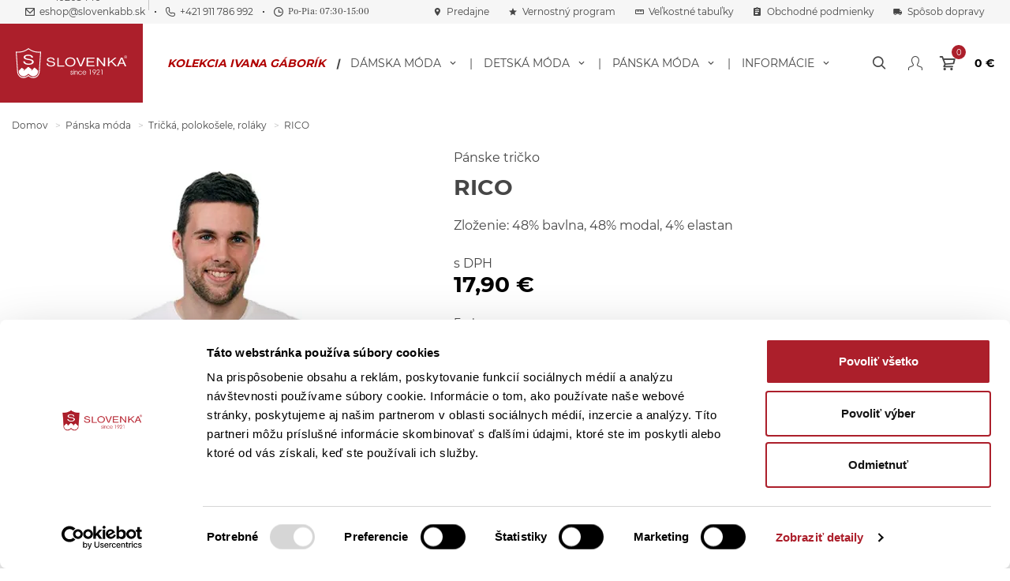

--- FILE ---
content_type: text/html; charset=utf-8
request_url: https://www.slovenkabb.sk/tricka-polokosele-rolaky/panske-tricko-rico-biela-xl/
body_size: 45080
content:






<!DOCTYPE html>
<html lang="sk">
<head  prefix="og: http://ogp.me/ns#">
    
    
    
        
    
    
    <script id="Cookiebot" src="https://consent.cookiebot.com/uc.js" data-cbid="e53e74fe-cba3-4690-970e-1f0c7f34b98f"
            data-blockingmode="auto" type="text/javascript"></script>

    
    <link rel="preload" href="/static/dist/fonts/FrankRuhlLibre-Bold.2989fc2af9ca.woff2" as="font" type="font/woff2" crossorigin>
    <link rel="preload" href="/static/dist/fonts/FrankRuhlLibre-Bold.89aff2c66afe.ttf" as="font" type="font/truetype" crossorigin>
    <link rel="preload" href="/static/dist/fonts/FrankRuhlLibre-Regular.eedba98a4fac.woff2" as="font" type="font/woff2" crossorigin>
    <link rel="preload" href="/static/dist/fonts/FrankRuhlLibre-Regular.8d3cc14fec1c.ttf" as="font" type="font/truetype" crossorigin>
    <link rel="preload" href="/static/dist/fonts/Montserrat-Regular.dd821ebb8b27.woff2" as="font" type="font/woff2" crossorigin>
    <link rel="preload" href="/static/dist/fonts/Montserrat-Regular.ee6539921d71.ttf" as="font" type="font/truetype" crossorigin>
    <link rel="preload" href="/static/dist/fonts/Montserrat-Bold.750704d94724.woff2" as="font" type="font/woff2" crossorigin>
    <link rel="preload" href="/static/dist/fonts/Montserrat-Bold.ade91f473255.ttf" as="font" type="font/truetype" crossorigin>
    <link rel="preload" href="/static/dist/fonts/icomoon-sb.2564723ab324.woff2" as="font" type="font/woff2" crossorigin>
    <link rel="preload" href="/static/dist/fonts/icomoon-sb.cfc75c5e426a.ttf" as="font" type="font/truetype" crossorigin>
    <link rel="preload" href="/static/dist/fonts/icomoon-sb-materials.356a5f95a85d.woff2" as="font" type="font/woff2" crossorigin>
    <link rel="preload" href="/static/dist/fonts/icomoon-sb-materials.abd3b7c4a639.ttf" as="font" type="font/truetype" crossorigin>
    <meta name="google-site-verification" content="Ge_5BBy-qkumIexlipT7ZWm7NFf_MGetW4JuY6Mq05A" />
    

    

    

    
    <script>
        window.MEDIA_URL = "/media/";
        window.INTERNAL_PAYMENT_ENUM = {'COD_TYPE_INTERNAL': 32, 'WIRE_TYPE_INTERNAL': 33, 'CARD_TYPE_INTERNAL': 34, 'CASH_TYPE_INTERNAL': 35};
        window.GA4_ENABLED = false;
        window.GA4_KEY = "G-4B9RC39P8P";
        window.GA4_PRICE = "excl";
        function getCookie(name) {
            let cookieValue = null;
            if (document.cookie && document.cookie !== '') {
                const cookies = document.cookie.split(';');
                for (let i = 0; i < cookies.length; i++) {
                    const cookie = cookies[i].trim();
                    if (cookie.substring(0, name.length + 1) === (name + '=')) {
                        cookieValue = decodeURIComponent(cookie.substring(name.length + 1));
                        break;
                    }
                }
            }
            return cookieValue;
        }

        function setCookie(name, value, expiration_days) {
            const d = new Date();
            d.setTime(d.getTime() + (expiration_days * 24 * 60 * 60 * 1000));
            let expires = "expires=" + d.toUTCString();
            document.cookie = name + "=" + value + ";" + expires + ";path=/";
        }
    </script>

    
        




    

    
        <script>
            function updateGoogleConsents(sb_gdpr_cookie_consent, init = false) {
                gtag('consent', init ? 'default' : 'update', {
                    'ad_storage': sb_gdpr_cookie_consent.consentMarketing ? 'granted' : 'denied',
                    'analytics_storage': sb_gdpr_cookie_consent.consentPerformance ? 'granted' : 'denied',
                    'functionality_storage': sb_gdpr_cookie_consent.consentFunctional ? 'granted' : 'denied',
                    'personalization_storage': sb_gdpr_cookie_consent.consentFunctional ? 'granted' : 'denied',
                    'ad_user_data': sb_gdpr_cookie_consent.consentAdUserData ? 'granted' : 'denied',
                    'ad_personalization': sb_gdpr_cookie_consent.consentAdPersonalization ? 'granted' : 'denied',
                    "security_storage": "granted",
                });
            }
        </script>
    

    
        
        
        <!-- Global site tag (gtag.js) - Google Analytics -->
        
            <script  async src="https://www.googletagmanager.com/gtag/js?id=G-4B9RC39P8P"></script>
        
        <script>
            window.dataLayer = window.dataLayer || [];

            function gtag() {
                
                
                    window.dataLayer.push(arguments);
                
            }
            
                let sb_gdpr_cookie_consent = getCookie('sb_gdpr_cookie_consent');
                sb_gdpr_cookie_consent = sb_gdpr_cookie_consent.replace(/\\054/g, ',').replace(/\"/g, "\"");
                sb_gdpr_cookie_consent = JSON.parse(JSON.parse(sb_gdpr_cookie_consent));
                updateGoogleConsents(sb_gdpr_cookie_consent, true);
            

            gtag('js', new Date());
            gtag('config', "G-4B9RC39P8P", {
                'currency': 'EUR'
            });
        </script>
    

    
        



<!-- End Facebook Pixel Code -->
    

    <meta charset="UTF-8">
    <meta name="viewport" content="width=device-width,initial-scale=1.0,maximum-scale=5.0">
    
        
        
            <meta name="robots" content="index, follow"/>
        
    
    
    
    <script type="text/javascript">
    window.dataLayer = window.dataLayer || [];
    window.dataLayer.push({
        'user_type': 'buyer'
    });
</script>
    




    



    <script type="text/javascript">
        
        window.dataLayer = window.dataLayer || [];
        window.dataLayer.push({
            'dynx_itemid': '10203446',
            'dynx_pagetype': 'offerdetail',
            'dynx_totalvalue': '14.55'
        });
    </script>


    




    



    
        


    

    
        
    

    <script>
        gtag('event', 'view_item', {
            'currency': 'EUR',
            'value': 14.55,
            'items': [{
                'item_id': "10203446",
                'item_name': 'RICO',
                'affiliation': 'SLOVENKA - Silver, s.r.o.',
                
    
        'item_category': "Pánska móda",
    

    
        'item_category2': "Tričká, polokošele, roláky",
    


                'price': 14.55,
                

                'quantity': 1
            }]
        });
    </script>


    

    
        
            <!-- Google Tag Manager -->
            <script>
            (function (w, d, s, l, i) {
                w[l] = w[l] || [];
                w[l].push({
                    'gtm.start': new Date().getTime(), event: 'gtm.js'
                });
                var f = d.getElementsByTagName(s)[0],
                    j = d.createElement(s), dl = l != 'dataLayer' ? '&l=' + l : '';
                j.async = true;
                j.src =
                    'https://www.googletagmanager.com/gtm.js?id=' + i + dl;
                f.parentNode.insertBefore(j, f);
            })(window, document, 'script', 'dataLayer', "GTM-PXBK3XN");</script>
            <!-- End Google Tag Manager -->
        
    
    
    <link rel="shortcut icon" href="/static/favicon/favicon.f9fd20ab1d4f.ico">

    <style>
        .page-speed-exlude ~ [v-cloak] .v-cloak--hidden {
            display: none !important;
        }

        

    </style>
    <meta property="og:site_name" content="Slovenka"/>
    <meta property="og:locale" content="sk"/>
    
        
        
            
<meta name="description" content="Pánske tričko RICO je základ, ktorý by nemal chýbať v šatníku žiadneho muža. Vyrobené je z jemného jednolícneho úpletu v luxusnej zmesi bavlny, modál…"><title>RICO | Slovenka</title><meta property="og:title" content="RICO | Slovenka"><meta property="og:url" content="https://www.slovenkabb.sk/tricka-polokosele-rolaky/panske-tricko-rico-biela-xl/"><meta property="og:description" content="Pánske tričko RICO je základ, ktorý by nemal chýbať v šatníku žiadneho muža. Vyrobené je z jemného jednolícneho úpletu v luxusnej zmesi bavlny, modál…"><meta property="og:image" content="https://www.slovenkabb.sk/media/filer_public/7b/5d/7b5ddace-1560-4966-a6f0-40132fa6d2b6/rico-1-biela.jpg"><meta property="og:type" content="product">

        
        
    
    
    
        <meta property="product:price:amount" content="17.90">
        <meta property="product:price:currency" content="EUR">
        <meta property="product:retailer_item_id" content="10203446">
        <meta property="product:brand" content="None">
        
    

        
            <link rel="canonical" href="https://www.slovenkabb.sk/tricka-polokosele-rolaky/panske-tricko-rico-biela-xl/"/>
        
    
    

    
    <style>button,input{margin:0;font-family:inherit;font-size:inherit;line-height:inherit}button{text-transform:none}.no-gutters>[class*=col-]{padding-right:0;padding-left:0}.col,.col-auto,.col-lg,.col-lg-3,.col-lg-6,.col-lg-9,.col-md-10,.col-md-2,.col-md-6,.col-xl-4,.col-xl-auto{position:relative;width:100%;padding-right:15px;padding-left:15px}@font-face{font-family:Montserrat;src:url(/static/dist/fonts/Montserrat-Regular.eot);src:url(/static/dist/fonts/Montserrat-Regular.woff2) format("woff2"),url(/static/dist/fonts/Montserrat-Regular.woff) format("woff"),url(/static/dist/fonts/Montserrat-Regular.ttf) format("truetype"),url(/static/dist/img/Montserrat-Regular.0774582c.svg#Montserrat-Regular) format("svg");font-weight:400;font-style:normal;font-display:swap}@font-face{font-family:Montserrat;src:url(/static/dist/fonts/Montserrat-Bold.eot);src:url(/static/dist/fonts/Montserrat-Bold.woff2) format("woff2"),url(/static/dist/fonts/Montserrat-Bold.woff) format("woff"),url(/static/dist/fonts/Montserrat-Bold.ttf) format("truetype"),url(/static/dist/img/Montserrat-Bold.400b9d1d.svg#Montserrat-Bold) format("svg");font-weight:700;font-style:normal;font-display:swap}@font-face{font-family:FrankRuhlLibre;src:url(/static/dist/fonts/FrankRuhlLibre-Regular.eot);src:url(/static/dist/fonts/FrankRuhlLibre-Regular.woff2) format("woff2"),url(/static/dist/fonts/FrankRuhlLibre-Regular.woff) format("woff"),url(/static/dist/fonts/FrankRuhlLibre-Regular.ttf) format("truetype"),url(/static/dist/img/FrankRuhlLibre-Regular.f37f31bd.svg#FrankRuhlLibre-Regular) format("svg");font-weight:400;font-style:normal;font-display:swap}@font-face{font-family:FrankRuhlLibre;src:url(/static/dist/fonts/FrankRuhlLibre-Bold.eot);src:url(/static/dist/fonts/FrankRuhlLibre-Bold.woff2) format("woff2"),url(/static/dist/fonts/FrankRuhlLibre-Bold.woff) format("woff"),url(/static/dist/fonts/FrankRuhlLibre-Bold.ttf) format("truetype"),url(/static/dist/img/FrankRuhlLibre-Bold.7c0efe1b.svg#FrankRuhlLibre-Bold) format("svg");font-weight:700;font-style:normal;font-display:swap}@font-face{font-family:icomoon-sb;src:url(/static/dist/fonts/icomoon-sb.eot);src:url(/static/dist/fonts/icomoon-sb.woff2) format("woff2"),url(/static/dist/fonts/icomoon-sb.woff) format("woff"),url(/static/dist/fonts/icomoon-sb.ttf) format("truetype"),url(/static/dist/img/icomoon-sb.b2090dc7.svg#icomoon-sb) format("svg");font-weight:400;font-style:normal;font-display:swap}@font-face{font-family:icomoon-sb-materials;src:url(/static/dist/fonts/icomoon-sb-materials.eot);src:url(/static/dist/fonts/icomoon-sb-materials.woff2) format("woff2"),url(/static/dist/fonts/icomoon-sb-materials.woff) format("woff"),url(/static/dist/fonts/icomoon-sb-materials.ttf) format("truetype"),url(/static/dist/img/icomoon-sb-materials.257ce36f.svg#icomoon-sb-materials) format("svg");font-weight:400;font-style:normal;font-display:swap}.sb-icon-arrow-right:before{content:"\e906"}.footer a{color:#fff}.footer-menu__address>li:first-child i{position:absolute;right:30px;font-size:20px}.footer-menu__item{line-height:1.3}.footer-menu__item a{display:inline-flex;align-items:center;padding:0!important;line-height:1.3}.footer-menu__item a{font-size:.875rem;padding:4px 0;text-transform:none;font-family:FrankRuhlLibre,sans-serif;font-weight:400}.footer-menu ul{padding-top:5px}@media (max-width:567px){.product{padding:0 0 30px}.product__container{text-align:center}.product__title{padding:0 20px;max-width:450px;margin:0 auto}.product__title{font-size:18px}}.footer-menu__item a{font-family:Montserrat,sans-serif;font-weight:400;padding:4px 0!important}@media (max-width:767px){.quantity-picker[data-quantity-id]>.quantity-picker__controls{display:none}.footer-menu__header{font-size:18px}.footer-menu__address>li:first-child i{line-height:inherit}}:root{--blue:#007bff;--indigo:#6610f2;--purple:#6f42c1;--pink:#e83e8c;--red:#dc3545;--orange:#fd7e14;--yellow:#ffc107;--green:#28a745;--teal:#20c997;--cyan:#17a2b8;--white:#fff;--gray:#6c757d;--gray-dark:#343a40;--primary:#007bff;--secondary:#6c757d;--success:#28a745;--info:#17a2b8;--warning:#ffc107;--danger:#dc3545;--light:#f8f9fa;--dark:#343a40;--breakpoint-xs:0;--breakpoint-sm:568px;--breakpoint-md:768px;--breakpoint-lg:992px;--breakpoint-xl:1200px;--font-family-sans-serif:-apple-system,BlinkMacSystemFont,"Segoe UI",Roboto,"Helvetica Neue",Arial,"Noto Sans",sans-serif,"Apple Color Emoji","Segoe UI Emoji","Segoe UI Symbol","Noto Color Emoji";--font-family-monospace:SFMono-Regular,Menlo,Monaco,Consolas,"Liberation Mono","Courier New",monospace}*,::after,::before{box-sizing:border-box}html{font-family:sans-serif;line-height:1.15;-webkit-text-size-adjust:100%}nav{display:block}body{margin:0;font-family:-apple-system,BlinkMacSystemFont,"Segoe UI",Roboto,"Helvetica Neue",Arial,"Noto Sans",sans-serif,"Apple Color Emoji","Segoe UI Emoji","Segoe UI Symbol","Noto Color Emoji";font-size:1rem;font-weight:400;line-height:1.5;color:#212529;text-align:left;background-color:#fff}h1,h3,h4{margin-top:0;margin-bottom:.5rem}p{margin-top:0;margin-bottom:1rem}ul{margin-top:0;margin-bottom:1rem}ul ul{margin-bottom:0}strong{font-weight:bolder}sup{position:relative;font-size:75%;line-height:0;vertical-align:baseline}sup{top:-.5em}a{color:#007bff;text-decoration:none;background-color:transparent}a:not([href]):not([class]){color:inherit;text-decoration:none}img{vertical-align:middle;border-style:none}table{border-collapse:collapse}label{display:inline-block;margin-bottom:.5rem}button{border-radius:0}button,input,select{margin:0;font-family:inherit;font-size:inherit;line-height:inherit}button,input{overflow:visible}button,select{text-transform:none}select{word-wrap:normal}[type=button],[type=submit],button{-webkit-appearance:button}[type=button]::-moz-focus-inner,[type=submit]::-moz-focus-inner,button::-moz-focus-inner{padding:0;border-style:none}[type=number]::-webkit-inner-spin-button,[type=number]::-webkit-outer-spin-button{height:auto}::-webkit-file-upload-button{font:inherit;-webkit-appearance:button}h1,h3,h4{margin-bottom:.5rem;font-weight:500;line-height:1.2}h1{font-size:2.5rem}h3{font-size:1.75rem}h4{font-size:1.5rem}.list-inline{padding-left:0;list-style:none}.container{width:100%;padding-right:15px;padding-left:15px;margin-right:auto;margin-left:auto}@media (min-width:568px){.container{max-width:540px}}@media (min-width:768px){.container{max-width:720px}}@media (min-width:992px){.container{max-width:960px}}@media (min-width:1200px){.container{max-width:1170px}}.row{display:flex;flex-wrap:wrap;margin-right:-15px;margin-left:-15px}.no-gutters{margin-right:0;margin-left:0}.no-gutters>.col,.no-gutters>[class*=col-]{padding-right:0;padding-left:0}.col,.col-12,.col-6,.col-auto,.col-lg,.col-lg-3,.col-lg-6,.col-lg-9,.col-md-10,.col-md-2,.col-md-6,.col-sm,.col-sm-auto,.col-xl-4,.col-xl-8,.col-xl-auto{position:relative;width:100%;padding-right:15px;padding-left:15px}.col{flex-basis:0;flex-grow:1;max-width:100%}.col-auto{flex:0 0 auto;width:auto;max-width:100%}.col-6{flex:0 0 50%;max-width:50%}.col-12{flex:0 0 100%;max-width:100%}@media (min-width:568px){.col-sm{flex-basis:0;flex-grow:1;max-width:100%}.col-sm-auto{flex:0 0 auto;width:auto;max-width:100%}}@media (min-width:768px){.col-md-2{flex:0 0 16.66667%;max-width:16.66667%}.col-md-6{flex:0 0 50%;max-width:50%}.col-md-10{flex:0 0 83.33333%;max-width:83.33333%}}@media (min-width:992px){.col-lg{flex-basis:0;flex-grow:1;max-width:100%}.col-lg-3{flex:0 0 25%;max-width:25%}.col-lg-6{flex:0 0 50%;max-width:50%}.col-lg-9{flex:0 0 75%;max-width:75%}}@media (min-width:1200px){.col-xl-auto{flex:0 0 auto;width:auto;max-width:100%}.col-xl-4{flex:0 0 33.33333%;max-width:33.33333%}.col-xl-8{flex:0 0 66.66667%;max-width:66.66667%}}.btn{display:inline-block;font-weight:400;color:#212529;text-align:center;vertical-align:middle;background-color:transparent;border:1px solid transparent;padding:.375rem .75rem;font-size:1rem;line-height:1.5;border-radius:0}.btn-link{font-weight:400;color:#007bff;text-decoration:none}.fade:not(.show){opacity:0}.collapse:not(.show){display:none}.nav{display:flex;flex-wrap:wrap;padding-left:0;margin-bottom:0;list-style:none}.tab-content>.tab-pane{display:none}.card-header{padding:.75rem 1.25rem;margin-bottom:0;background-color:rgba(0,0,0,.03);border-bottom:1px solid rgba(0,0,0,.125)}.accordion{overflow-anchor:none}.modal{position:fixed;top:0;left:0;z-index:1050;display:none;width:100%;height:100%;overflow:hidden;outline:0}.modal-dialog{position:relative;width:auto;margin:.5rem}.modal.fade .modal-dialog{transform:translate(0,-50px)}.modal-content{position:relative;display:flex;flex-direction:column;width:100%;background-color:#fff;background-clip:padding-box;border:1px solid rgba(0,0,0,.2);border-radius:.3rem;outline:0}.modal-body{position:relative;flex:1 1 auto;padding:1rem}.d-none{display:none!important}.d-block{display:block!important}.d-flex{display:flex!important}@media (min-width:568px){.modal-dialog{max-width:500px;margin:1.75rem auto}.d-sm-none{display:none!important}.d-sm-block{display:block!important}}@media (min-width:768px){.d-md-none{display:none!important}.notification{max-width:500px}}@media (min-width:992px){.d-lg-none{display:none!important}.d-lg-flex{display:flex!important}}@media (min-width:1200px){.d-xl-block{display:block!important}}.justify-content-center{justify-content:center!important}.align-items-center{align-items:center!important}.align-self-center{align-self:center!important}.position-relative{position:relative!important}.w-100{width:100%!important}.h-100{height:100%!important}.m-0{margin:0!important}.mr-0{margin-right:0!important}.mb-0{margin-bottom:0!important}.ml-0{margin-left:0!important}.mr-1{margin-right:.25rem!important}.mr-2{margin-right:.5rem!important}.ml-2{margin-left:.5rem!important}.mt-3{margin-top:1rem!important}.ml-auto{margin-left:auto!important}@media (min-width:992px){.mr-lg-4{margin-right:1.5rem!important}}@media (min-width:568px){.flex-sm-grow-0{flex-grow:0!important}.mt-sm-0{margin-top:0!important}.text-sm-right{text-align:right!important}}.text-uppercase{text-transform:uppercase!important}[class*=sb-icon-]{font-family:icomoon-sb!important;speak:none;font-style:normal;font-weight:400;font-variant:normal;text-transform:none;line-height:1;-webkit-font-smoothing:antialiased;-moz-osx-font-smoothing:grayscale}.sb-icon-arrow-left:before{content:"\e906";transform:rotate(180deg);display:inline-block}.sb-icon-arrow-bottom:before{content:"\e906";transform:rotate(90deg);display:inline-block}.sb-icon-user:before{content:"\e900"}.sb-icon-search:before{content:"\e903"}.newsletter__button i:before,.sb-icon-arrow-right:before{content:"\e906"}.sb-icon-remove:before{content:"\e910"}.sb-icon-cart:before{content:"\e93a"}.sb-icon-phone:before{content:"\e942"}.sb-icon-envelop:before{content:"\e945"}.sb-icon-dropdown:before{content:"\ea50"}.sb-icon-heart-o:before{content:"\f08a"}.sb-icon-time:before{content:"\e929"}.mobile-menu-type-2 .header-small-menu__item-title:after,[class*=sb-materials-],[class^=sb-materials-]{font-family:icomoon-sb-materials!important;speak:none;font-style:normal;font-weight:400;font-variant:normal;text-transform:none;line-height:1;-webkit-font-smoothing:antialiased;-moz-osx-font-smoothing:grayscale}.sb-materials-add:before{content:"\e145"}.sb-materials-arrow_back:before{content:"\e5c4"}.sb-materials-arrow_forward:before{content:"\e5c8"}.sb-materials-assignment:before{content:"\e85d"}.sb-materials-cancel:before{content:"\e5c9"}.sb-materials-date_range:before{content:"\e916"}.sb-materials-star:before{content:"\e838"}.sb-materials-keyboard_arrow_down:before{content:"\e313"}.mobile-menu-type-2 .header-small-menu__item-title:after{content:"\e315"}.sb-materials-local_shipping:before{content:"\e558"}.sb-materials-room:before{content:"\e8b4"}.sb-materials-remove:before{content:"\e15b"}.sb-materials-straighten:before{content:"\e41c"}.help-icon{width:1rem;height:1rem;display:inline-flex;align-items:center;justify-content:center;color:#fff;background-color:#464646;padding:0;font-size:.75rem;border-radius:50%;font-family:FrankRuhlLibre,sans-serif;font-weight:700}.input-wrapper label{display:block;font-size:.875rem}.select,select{color:#464646;font-size:14px!important;font-family:Montserrat,sans-serif;font-weight:400;border:1px solid #c4c4c4;border-radius:0;background:url(/static/dist/img/dropdown_arrow.cb39646b.svg) right bottom no-repeat;background-size:15px;background-position:center right 15px;-webkit-appearance:none;-moz-appearance:none;appearance:none;padding:15px 40px 15px 20px;width:100%;vertical-align:middle;background-color:#fff}.select--standard{border:1px solid #c4c4c4;font-size:14px;color:#464646;border-radius:5px;line-height:1.2em;background:url(/static/dist/img/dropdown_arrow.cb39646b.svg) right no-repeat;background-position:right 14px center;background-size:15px;padding:10px 25px 8px 15px}.select::-ms-expand,select::-ms-expand{display:none}input[type=text]{-webkit-appearance:none}input[type=number]{-webkit-appearance:none;-moz-appearance:textfield}input[type=number]::-webkit-inner-spin-button,input[type=number]::-webkit-outer-spin-button{-webkit-appearance:none;margin:0}input[type=number]:not(.no-number-style){max-width:100px}@-webkit-keyframes spin{0%{transform:rotate(0)}100%{transform:rotate(360deg)}}@keyframes spin{0%{transform:rotate(0)}100%{transform:rotate(360deg)}}.button{padding:0;display:inline-flex;align-items:center;justify-content:center;font-size:.875rem;line-height:1.2em;border-radius:0;vertical-align:middle;border:2px solid transparent;position:relative;text-align:center;padding:1em 20px;font-family:FrankRuhlLibre,sans-serif;font-weight:700}.button--rectangle{text-transform:uppercase;background-color:transparent;color:#464646;display:inline-flex;align-items:center;justify-content:center}.button--primary{background-color:#ac1f2b;color:#fff}.button--secondary{background-color:#464646;color:#fff}.button--secondary-inverse{background-color:#fff;color:#464646;border-color:#464646}.button__close{position:absolute;top:25px;right:0;padding-right:0;background:0 0;font-size:12px;height:auto;line-height:normal;color:#464646;transform:translate(-50%,-50%);z-index:2}html{scroll-behavior:smooth}body{background-color:#fff;color:#464646;font-size:1rem;font-family:Montserrat,sans-serif;font-weight:400}a{text-decoration:none}img{max-width:100%}ul{list-style:none;margin:0;padding:0}html{box-sizing:border-box;font-size:16px}body,html{height:100%}*,:after,:before{box-sizing:inherit}[v-cloak] .v-cloak{min-height:40px}[v-cloak] .v-cloak:after{content:'';display:block;position:absolute;top:50%;left:50%;margin-left:-12px;margin-top:-12px;border-radius:50%;width:24px;height:24px;border:.25rem solid rgba(255,255,255,.2);border-top-color:#fff;-webkit-animation:1s linear infinite spin;animation:1s linear infinite spin;z-index:3}[v-cloak] .v-cloak--block{display:block!important}[v-cloak] .v-cloak--inline{display:inline!important}[v-cloak] .v-cloak--inlineBlock{display:inline-block!important;position:relative}[v-cloak] .v-cloak--hidden{display:none!important}[v-cloak] .v-cloak--invisible{visibility:hidden}.v-cloak--block,.v-cloak--inline,.v-cloak--inlineBlock{display:none!important}.notification{width:auto}.notification .modal-body{padding:30px;padding-top:50px;text-align:center}.notification .modal-content{min-height:0}.notification__button{margin:20px 5px 0;width:calc(50% - 10px)}::-moz-placeholder{color:#464646}::placeholder{color:#464646}@media (min-width:768px) and (max-width:991px){.hidden-sm{display:none}}@media all and (max-width:767px){.hidden-xs{display:none}}.row.row-tiles{margin-top:-15px}.row.row-tiles>[class*=col-]{padding-top:15px;padding-bottom:15px}.quantity-picker{display:inline-flex;border:1px solid #c4c4c4;border-radius:0;font-size:1rem;height:3rem}@media (max-width:767px){.quantity-picker{height:2.5rem}}.quantity-picker__input{width:calc(3.25em - 1px);height:100%}.quantity-picker__input>input{color:#464646;border:0;padding:0;height:100%;width:100%;text-align:center;font-size:1.125em;font-weight:700;border-radius:0;background-color:#fff}.quantity-picker__controls{-webkit-touch-callout:none;display:flex;flex-direction:column}.quantity-picker__controls div{flex:0 0 50%;display:flex;align-items:center;justify-content:center;width:1.5rem;border-left:1px solid #c4c4c4;background-color:rgba(0,0,0,0)}.quantity-picker__controls div:last-child{border-top:1px solid #c4c4c4}.quantity-picker__controls i{color:#464646;font-weight:700}.quantity-picker[data-quantity-id]>select{padding:0 40px 0 20px;display:none;border:0;font-weight:700}.link{font-family:FrankRuhlLibre,sans-serif;font-weight:400;color:#464646;display:inline-flex;align-items:center}.link-bold{font-family:FrankRuhlLibre,sans-serif;font-weight:700}.rich-text{font-size:1rem;text-align:left}.rich-text p{font-size:1em;margin-bottom:1em;line-height:1.5em}.rich-text strong{font-weight:700}.rich-text img{margin-bottom:1em}.rich-text p+p img{margin-top:1em}.rich-text table{border-collapse:collapse;border:0}.rich-text td{text-align:left;padding:.5em;border:1px solid #c4c4c4}@media (max-width:767px){.quantity-picker[data-quantity-id]>.quantity-picker__input{position:absolute;left:9999px;opacity:0;visibility:hidden;z-index:-1}.quantity-picker[data-quantity-id]>.quantity-picker__controls{display:none}.quantity-picker[data-quantity-id]>select{display:block}.rich-text table{display:block;max-width:100%;overflow-x:auto;white-space:nowrap}.rich-text{font-size:.875rem}}.fsz-lg{font-size:1.25rem!important}.fsz-xxl{font-size:1.5rem!important}.modal-content{border:0;box-shadow:none}.modal-body{padding:15px 15px 50px}@media (min-width:768px){.modal .modal-dialog{margin-top:10vh;margin-bottom:10vh}}@media (max-width:567px){.modal .modal-dialog{margin:0}}.newsletter__button i{display:none}.newsletter__button i:before{font-family:icomoon-sb}@media (max-width:767px){.modal-content{min-height:100vh;border-radius:0}.modal-body{padding:0 15px 30px}.newsletter__button i{font-size:13px;display:inline-block;line-height:48px}.newsletter__button>i{margin-left:0}.newsletter__button i{font-size:10px;margin-left:8px}}.footer-menu__header{font-size:14px;color:#fff;padding:15px 30px;position:relative;margin:0 -30px;margin-bottom:16px;display:inline-block;font-family:FrankRuhlLibre,sans-serif;font-weight:700}@media (min-width:768px){.footer-menu__header{margin:0 0 20px;padding:0}}.footer-menu__address>li:first-child i,.footer-menu__header i{position:absolute;right:30px;font-size:20px}.footer-menu__header--collapsing{border-bottom:1px solid rgba(255,255,255,.1)}.footer-menu__item--contact a>i{margin-right:8px}.footer-menu__address>li:first-child>i{margin-right:4px}.footer-menu__cards>img{width:25%;padding:6px;border-radius:0}#inner-app{overflow:hidden}.customer-service{display:flex;justify-content:space-between;position:relative;color:#464646;background-color:#fff;height:30px;line-height:30px;width:100%;font-size:.75rem;font-family:FrankRuhlLibre,sans-serif;font-weight:500}@media (max-width:991px){.customer-service{display:none}}.customer-service a{color:#464646;font-family:FrankRuhlLibre,sans-serif;font-weight:500}.customer-service i{color:#464646}.customer-service i+span{margin-left:1em}.customer-service__left,.customer-service__right{display:inline-flex;align-items:center}.customer-service__item{display:inline-flex;align-items:center;padding:0 20px;position:relative}.customer-service__divider{display:inline-block;font-size:0;height:2px;width:2px;background-color:#464646}.breadcrumbs{padding:20px 0;position:static;display:flex;align-items:center}.breadcrumbs--product{position:relative}.breadcrumbs__item{font-size:.75rem}.breadcrumbs__item>span{color:#464646}.breadcrumbs__item a{color:#464646}.breadcrumbs__item:after{content:'|';padding:0 .25em;color:#c4c4c4}.breadcrumbs__item:last-child:after{display:none}@media (max-width:767px){.footer-menu__header{margin-bottom:0}.breadcrumbs__item{display:none}.breadcrumbs__item:nth-last-child(2){display:inline-flex;align-items:center}.breadcrumbs__item:nth-last-child(2):before{content:'\e314';font-family:icomoon-sb-materials!important;speak:none;font-style:normal;font-weight:400;font-variant:normal;text-transform:none;line-height:1;-webkit-font-smoothing:antialiased;-moz-osx-font-smoothing:grayscale;color:#464646;font-size:14px}.breadcrumbs__item:after{content:none}}.menu__list{display:flex;list-style:none;margin:0;padding:0;justify-content:center;height:64px;width:100%}.menu__list-item{flex:1 1 auto;text-align:center}.menu__list-item>a{color:#464646;white-space:nowrap;font-size:.875rem;display:inline-flex;align-items:center;justify-content:center;height:100%;line-height:normal;border-bottom:3px solid transparent;font-family:FrankRuhlLibre,sans-serif;font-weight:700}@media (max-width:1199px){.menu__list-item>a{padding:0 15px}@-moz-document url-prefix(){.menu__list-item>a{padding:0 13px}}}.menu__hamburger>span{width:24px;height:2px;background:#000;display:block;margin:6px 0;opacity:1}.mega-menu{overflow:hidden;padding:0;position:absolute;top:100%;left:0;right:0;background:#fff}.mega-menu__header,.mega-menu__item{font-size:11px;text-transform:uppercase;font-family:Montserrat,sans-serif;font-weight:400}.mega-menu__header{color:#000;margin-bottom:20px}.mega-menu__item{line-height:30px;text-align:left}.mega-menu__item a{display:block;color:#464646}@media all and (max-width:991px){.menu__hamburger{display:inline-block;position:absolute;top:50%;left:50%;transform:translate(-50%,-50%)}.menu__list{display:none}}.header{position:relative;z-index:4}@media (max-width:991px){.header--fixed{position:fixed;width:100%;height:50px;z-index:5}.header--fixed+.content{margin-top:50px}}.header-alternative{position:relative;padding:10px 20px;height:100px;border-top:1px solid #c4c4c4;border-bottom:1px solid #c4c4c4;z-index:2;display:flex;align-items:center;background-color:#fff}@media (max-width:991px){.header-alternative{padding:10px 15px;border-top:none;height:50px}}.header-alternative__logo{display:inline-flex;height:100%;align-items:center;max-width:10%}.header-alternative__logo>img{width:auto;max-height:100%;min-width:100%}.header-alternative__search{height:calc(100% - 2*10px)}@media (min-width:768px){.header-alternative__search{position:absolute;left:50%;top:50%;transform:translate(-50%,-50%);width:38%}#size-table-modal .modal-dialog{max-width:720px}}@media (max-width:991px){.header-alternative__logo{max-width:none;order:2;flex:1;min-width:auto;margin-left:20px}.header-alternative__search{display:none}}.header-alternative__search .header-alternative-input{height:100%;width:100%;border-radius:0;border:2px solid #c4c4c4;color:#464646;outline:0;padding:0 16px;background-color:#fff;font-size:.875rem}.header-alternative__search .header-alternative-input::-webkit-input-placeholder{color:#464646}.header-alternative__search .header-alternative-input::-moz-placeholder{color:#464646}.header-alternative__search .header-alternative-input:-ms-input-placeholder{color:#464646}.header-alternative__search .header-alternative-input:-moz-placeholder{color:#464646}.header-alternative__search .header-alternative-label{display:inline-flex;align-items:center;justify-content:center;height:100%;width:8%;position:absolute;right:0;top:0;border-radius:0;padding:0 10px;text-align:center;min-width:50px}.header-alternative__search .header-alternative-label>i{font-size:1rem;color:#464646;font-weight:700}.header-alternative__search-button{display:none;font-size:18px;color:#ac1f2b;line-height:1}.header-alternative__login{display:inline-block;color:#464646;vertical-align:middle}.header-alternative__login>i{display:none;font-size:18px;color:#ac1f2b}@media (max-width:991px){.header-alternative__login{margin-right:8px}.header-alternative__login span{display:none}.header-alternative__login>i{display:inline-block;font-size:16px}}.header-alternative__basket{display:inline-block;margin-left:30px;vertical-align:middle}.header-alternative__basket>i{color:#fff;position:relative;font-size:1.25rem;padding:10px;border-radius:50%;background-color:#ac1f2b;display:inline-block;vertical-align:middle}.header-alternative__basket>i>span{color:#fff;background-color:#464646;border-radius:50%;position:absolute;right:-3px;top:-3px;font-size:.625rem;text-align:center;border:2px solid #fff;width:18px;height:18px;line-height:15px;font-family:Montserrat,sans-serif;font-weight:400}.header-alternative__basket>span{color:#000;margin-left:10px;font-size:.875rem;font-weight:700;display:inline-block;vertical-align:middle}@media (max-width:991px){.header-alternative__basket{height:28px;width:28px;margin-left:8px;padding:0}.header-alternative__basket>i{font-size:12px;padding:7px}.header-alternative__basket>i>span{top:-5px;right:-10px;font-size:9px}.header-alternative__basket>span{display:none}.header-alternative__right{order:3}}.header-alternative__right{margin-left:auto;font-size:.875rem}@media (min-width:992px) and (max-width:1199px){.header-alternative__right{flex:0 0 auto}}.header-alternative .menu__small-nav-button{display:block;position:relative;height:28px;width:28px;background:#ac1f2b;border-radius:0;color:#f6f6f6;padding:0;margin:0;order:1}@media (min-width:992px){.header-alternative .menu__small-nav-button{display:none}}.header-alternative .menu__small-nav-button i{position:absolute;top:50%;left:50%;font-size:12px;transform:translate(-50%,-50%);opacity:0}.header-alternative .menu__hamburger>span{width:14px;background:#fff;margin:2px 0}.header-alternative-nav{position:relative;background-color:#fff;border-bottom:1px solid #c4c4c4;width:100%;top:0}.mega-menu-type-2 .mega-menu{margin-top:1px;border-top:none;box-shadow:0 10px 10px 0 rgba(0,0,0,.1);display:flex;flex-direction:column;opacity:0;min-height:0;max-height:0}.mega-menu-type-2 .mega-menu>.container{padding-top:30px;padding-bottom:30px}.mega-menu-type-2 .mega-menu>.container>.row>div:nth-child(3)>.mega-menu__header{padding-right:0;margin-right:0}.mega-menu-type-2 .mega-menu__header{margin-bottom:1.5rem;font-family:FrankRuhlLibre,sans-serif;font-weight:700;text-transform:none;font-size:1rem;line-height:1.5em;color:#6c6c6e;text-align:left;padding-bottom:1rem;border-bottom:1px solid #c4c4c4;margin-right:-30px;padding-right:30px;white-space:nowrap;text-overflow:ellipsis;overflow:hidden}.mega-menu-type-2 .mega-menu__item a{line-height:1em;padding:.5em 0;font-size:.875rem;text-transform:none;color:#021342;text-decoration:none!important;display:inline-block;vertical-align:top}.mega-menu-type-2 .mega-menu__item--all{margin-top:10px;list-style:none}.mega-menu-type-2 .mega-menu__item--all>a{color:#464646}.mega-menu-type-2 .mega-menu__footer{text-align:left;background-color:#f6f6f6;padding:12px 0;margin-top:auto}.mega-menu-type-2 .mega-menu__footer a{color:#464646;font-family:FrankRuhlLibre,sans-serif;font-weight:700}.mega-menu-type-2 .mega-menu__footer a .help-icon{width:1.5rem;height:1.5rem;font-size:1rem}.mobile-menu-type-2 .header-small-menu{display:none}.basket-window{width:320px;position:fixed;right:0;top:130px;z-index:4;background-color:#fff;max-height:0;opacity:0;overflow:hidden;box-shadow:0 10px 20px 7px rgba(0,0,0,.1)}@media (max-width:991px){.header-alternative__login,.header-alternative__search-button{display:inline-block;font-size:16px;vertical-align:middle;padding:3px 6px}.header-alternative__login>i,.header-alternative__search-button>i{vertical-align:middle}.header-alternative-nav{display:none}.mega-menu-type-2 .mega-menu{display:none}.mobile-menu-type-2 .header-small-menu{display:inline-block;position:absolute;left:0;top:0;bottom:0;width:256px;z-index:10;transform:translateX(-100%);background-color:#fff;height:100vh}.mobile-menu-type-2 .header-small-menu__header{height:56px;background-color:#f6f6f6;color:#464646;display:flex;align-items:center;justify-content:space-between;padding:1.2rem 1rem;line-height:1;font-size:.875rem;font-family:FrankRuhlLibre,sans-serif;font-weight:700;border-bottom:1px solid #c4c4c4;position:relative}.mobile-menu-type-2 .header-small-menu__header>i{position:absolute;right:1rem;padding:15px;margin:0 -15px;top:50%;transform:translateY(-50%)}.mobile-menu-type-2 .header-small-menu__footer{position:absolute;bottom:0;left:0;right:0;font-size:.875rem;display:flex;align-items:center;justify-content:center;background-color:#f6f6f6;padding:1rem}.mobile-menu-type-2 .header-small-menu__scroll{overflow:auto;position:relative;height:calc(100% - 56px)}.mobile-menu-type-2 .header-small-menu__top-level{height:100%;padding:.5rem 0}.mobile-menu-type-2 .header-small-menu__top-level>.header-small-menu__item{display:list-item}.mobile-menu-type-2 .header-small-menu__top-level>.header-small-menu__item>span{height:auto;font-size:.875rem;text-transform:none;font-weight:700;line-height:1.5rem;border-bottom:none}.mobile-menu-type-2 .header-small-menu__item{color:#464646;text-transform:none;padding:.625rem 1rem;line-height:1.7}.mobile-menu-type-2 .header-small-menu__item:first-child{border-top:none}.mobile-menu-type-2 .header-small-menu__item>span{font-size:.875rem}.mobile-menu-type-2 .header-small-menu__item>a{display:block;margin:-10px -15px;padding:10px 15px;color:#464646;font-size:.875rem}.mobile-menu-type-2 .header-small-menu__item--back{padding-bottom:2.5rem;padding-top:1.25rem;display:flex;align-items:center}.mobile-menu-type-2 .header-small-menu__item--back>span{font-family:Montserrat,sans-serif;font-weight:700;font-size:.875rem}.mobile-menu-type-2 .header-small-menu__item--back>i{margin-right:10px}.mobile-menu-type-2 .header-small-menu__sub-level{display:none;left:100%;top:0;position:absolute;width:100%;flex-direction:column;height:100%}@supports (-webkit-overflow-scrolling:touch){.mobile-menu-type-2 .header-small-menu__footer{bottom:22px}.mobile-menu-type-2 .header-small-menu__sub-level{height:calc(100% - 40px)}}.mobile-menu-type-2 .header-small-menu__sub-level .header-small-menu__sub-level{height:100%}.mobile-menu-type-2 .header-small-menu__sub-level .header-small-menu__sub-level .header-small-menu__item{padding:.5rem 1rem}.mobile-menu-type-2 .header-small-menu__sub-level .header-small-menu__sub-level .header-small-menu__item>a,.mobile-menu-type-2 .header-small-menu__sub-level .header-small-menu__sub-level .header-small-menu__item>span{color:#000}.mobile-menu-type-2 .header-small-menu__sub-level .header-small-menu__sub-level .header-small-menu__item--back{padding-bottom:2.5rem;padding-top:1.25rem}.mobile-menu-type-2 .header-small-menu__sub-level .header-small-menu__sub-level .header-small-menu__item--back>span{color:#464646}.mobile-menu-type-2 .header-small-menu__list{height:100%;overflow:auto;padding-bottom:56px}.mobile-menu-type-2 .header-small-menu__list--main .header-small-menu__item>span{color:rgba(0,0,0,.64);font-family:Montserrat,sans-serif;font-weight:700}.mobile-menu-type-2 .header-small-menu__list--main .header-small-menu__item--back>span{color:#464646}.mobile-menu-type-2 .header-small-menu-contact{border-top:1px solid #c4c4c4;margin-top:.5rem;padding-bottom:56px}.mobile-menu-type-2 .header-small-menu-contact h3{font-size:.875rem;margin-bottom:0;padding:1.5rem 1rem .5rem}.mobile-menu-type-2 .header-small-menu-contact__item{display:flex;align-items:center;color:#464646;font-size:.75rem;padding:.375rem 1rem}.mobile-menu-type-2 .header-small-menu-contact__item>i{margin-right:.5rem}@supports (-webkit-overflow-scrolling:touch){.mobile-menu-type-2 .header-small-menu-contact{padding-bottom:112px}}.basket-window{top:49px}}.basket-window:after{bottom:100%;left:50%;content:" ";height:0;width:0;position:absolute;border:solid transparent;border-bottom-color:#fff;border-width:11px;margin-left:-11px}.product-description__top-bar{position:fixed;top:0;left:0;right:0;z-index:10;background:#fff;padding:11px 6px;height:72px;border-bottom:1px solid #c4c4c4;transform:translateY(-100%)}@media all and (max-width:991px){.product-description__top-bar{display:none!important}}.product-description__top-bar .top-bar__content{position:relative}.product-description__top-bar .top-bar__content>div{display:inline-block;vertical-align:top}.product-description__top-bar .top-bar__info{padding-right:18px;border-right:1px solid #c4c4c4}.product-description__top-bar .top-bar__info img{margin-right:18px;height:50px;float:left}.product-description__top-bar .top-bar__info__title{font-size:12px;font-weight:700;color:#000;white-space:nowrap;overflow:hidden;text-overflow:ellipsis;max-width:150px;padding-top:10.4px;padding-bottom:5.2px;line-height:1;margin:0}.product-description__top-bar .top-bar__info__subtitle,.product-description__top-bar .top-bar__info__subtitle span{line-height:1;font-size:12px;padding-bottom:10.4px;margin:0}.product-description__top-bar .top-bar__description-tabs{padding-left:9px}.product-description__top-bar .top-bar__button{position:absolute;right:0}.gallery-mobile-slider{min-height:350px}#size-table-modal .modal-body{padding-top:40px;padding-bottom:15px}.product{background-color:#fff;padding:0 0 80px}@media (min-width:992px){#size-table-modal .modal-dialog{max-width:800px}.product__container{position:relative;top:0}#product-detail>.container{max-width:1850px}}.product__category{font-size:.75rem;color:#464646;font-family:FrankRuhlLibre,sans-serif;font-weight:700;overflow:hidden;text-overflow:ellipsis;display:-webkit-box;max-height:45px;-webkit-line-clamp:2;-webkit-box-orient:vertical;margin-bottom:4px}.product__title{color:#000;font-size:1.5rem;line-height:1.5em;margin:0;margin-bottom:1rem;font-family:FrankRuhlLibre,sans-serif;font-weight:700}.product__badges{position:absolute;left:15px;top:0;margin:0 -5px}.product__price{display:inline-block;font-size:30px;color:#000;font-family:FrankRuhlLibre,sans-serif;font-weight:700}.product__vat{display:inline-block;font-size:16px;font-family:FrankRuhlLibre,sans-serif;font-weight:400;margin-left:10px}@media all and (max-width:767px){.product__vat{font-size:12px}}.product__button{margin-left:30px;vertical-align:middle}@media (max-width:567px){.product__button{margin-left:0;margin-top:20px}}.product__button .button{width:100%}@media (max-width:991px){.product{padding:30px 0 80px}.product-description .tab-pane.collapse:not(.show){height:0}.product-description .card-header{width:100%}}@media (max-width:767px){.product__category{max-height:none;overflow:auto;white-space:nowrap;margin-top:-10px}.product-description__tabs>li{border-top:1px solid #c4c4c4}}@media (max-width:567px){.product{padding:0 0 30px}.product__container{text-align:center}.product .product-detail__variants--row{width:100%;justify-content:center}.product__title{padding:0 20px;max-width:450px;margin:0 auto}.product__price,.product__title{font-size:18px}}.product-description{border-bottom:1px solid #c4c4c4}@media all and (min-width:992px){.product-description{padding-top:30px}}.product-description__content{color:#464646;padding-top:40px;padding-bottom:40px;font-family:Montserrat,sans-serif;font-weight:400}.product-description__content .rich-text{font-size:1.125rem}.product-description .show_tabs_without_js{display:block;opacity:1}.product-description__tabs{border-bottom:1px solid #c4c4c4}.product-description__tabs>li>a{font-size:16px;color:#000;border:0;border-bottom:3px solid transparent;margin-right:0;padding:10px 15px;display:block;font-family:FrankRuhlLibre,sans-serif;font-weight:700}@media all and (max-width:767px){.product-description__tabs{border-bottom:0}.product-description__tabs>li{margin:0;float:none;width:100%;position:relative;border-bottom:1px solid #c4c4c4}.product-description__tabs>li>a{padding:0 20px;line-height:54px;height:54px;margin:0;border:0!important}.product-description__tabs>li>a i{position:absolute;right:20px;top:50%;transform:translateY(-50%);color:#464646;font-size:13px}.product-description__tabs>li:first-child{border-top:1px solid #c4c4c4}}@media (max-width:991px){.product-description{margin-top:24px}}#video-modal{text-align:center}#video-modal iframe{max-width:100%}.vertical-alignment-helper{display:table;height:100%;width:100%}.vertical-alignment-helper .vertical-align-center{display:table-cell;vertical-align:middle}.product-section{margin:1.5rem 0;position:relative}.product-section .modal-body{padding:30px}.product-section .product-section{margin:.75rem 0;font-size:.875rem;line-height:1}.product-section .product-section:last-child{margin-bottom:0}.product-section__link{font-size:.875rem;color:#464646;vertical-align:middle;text-decoration:underline;display:inline-block;font-family:Montserrat,sans-serif;font-weight:400}.product-section__link i{font-size:1rem;color:#464646;vertical-align:middle;margin-right:.5em;display:inline-block;text-decoration:none}.product-section label{font-size:.875rem;color:#464646}.product-section select{vertical-align:middle}@media (max-width:567px){.product-section{padding:0}.product-section .price-group{justify-content:center}}.size-picker{background-color:#fff;max-height:0;overflow:hidden;top:39px;position:absolute;z-index:1;width:100%}.size-picker__content{padding:10px;border:1px solid #c4c4c4;border-top:0;display:flex;flex-wrap:wrap}.size-picker__select{border:1px solid #c4c4c4;background-color:#fff;color:#464646;text-transform:uppercase;height:40px;line-height:40px;font-size:12px;text-align:center;vertical-align:middle;position:relative}.size-picker__select i{padding-left:5px;color:#464646}.size-picker__item{width:50px;height:50px;font-size:12px;color:#000;border:1px solid #c4c4c4;text-transform:uppercase;text-align:center;line-height:50px;margin:1px;display:inline-block}.size-picker__item--active{background-color:#464646;color:#fff}.color-variant{margin:0 -4px;padding:8px 0;display:flex;flex-wrap:wrap}.color-variant>span{font-size:14px;line-height:1.2em;margin:8px 4px}.color-variant__color{width:40px;height:40px;padding:3px;display:inline-block;border-radius:50%;margin:4px;vertical-align:top;position:relative}.color-variant__color.active{border:1px solid #464646}.color-variant__color .outer-color{height:100%;position:relative;display:flex;flex-wrap:wrap;overflow:hidden;border:1px solid;border-radius:50px}.color-item:first-child:nth-last-child(1){width:100%;height:100%}.product-info{font-size:14px}.product-info__item{font-size:14px;font-family:FrankRuhlLibre,sans-serif;font-weight:500;margin:8px 0}.product-info__item>span{font-family:FrankRuhlLibre,sans-serif;font-weight:400}.product-main-panel__description{margin-top:1rem;padding-bottom:1.5rem;border-bottom:1px solid #c4c4c4}.product-main-panel__description p{display:inline}.product-main-panel__variants{margin-top:1rem;padding-bottom:1rem;border-bottom:1px solid #c4c4c4;display:flex;flex-wrap:wrap;justify-content:space-between}.product-main-panel__variants>.product-section{margin:.5rem 0;flex-basis:100%;width:100%}.product-additional-button{text-align:center}@media (min-width:768px){.product-description-nav{display:flex;flex-wrap:nowrap;border:1px solid #c4c4c4;border-radius:0}}.product-description-nav>li{flex-grow:1;flex-basis:100%;text-align:center;border-bottom:none!important}.product-description-nav>li>a{border-bottom:none!important;border-radius:0;font-size:14px;padding:24px 15px;display:block;font-family:FrankRuhlLibre,sans-serif;font-weight:500}@media (max-width:991px){.product-description-nav>li>a{padding:24px 10px;font-size:12px}}.product-property{font-size:1rem;color:#464646;line-height:1.5rem;padding-top:.6rem;padding-bottom:.6rem;display:flex;align-items:center}.product-property--val{display:flex;text-align:right;color:#000;font-family:Montserrat,sans-serif;font-weight:700}.product-card__image-label{position:absolute;top:0;left:0;z-index:1;height:100%;width:100%;display:block;background-size:100%;background:no-repeat;background-size:contain}.product-card__image>img{width:100%;position:absolute;left:0;top:0}.product-card__footer-left,.product-card__footer-right{flex:0 0 50%;max-width:50%;position:relative;overflow:hidden}.product-card__footer-right{text-align:right;padding-left:.5rem}@media (min-width:1200px){.product-card__footer-left,.product-card__footer-right{flex:1 1 auto}.product-card__footer-left{min-width:45%;max-width:50%}.product-card__footer-right{min-width:50%;max-width:55%}}.stock-info{font-size:.875rem;color:#007641;vertical-align:middle;line-height:normal;font-family:FrankRuhlLibre,sans-serif;font-weight:700;margin-top:auto;padding-top:.5rem}.stock-info i{vertical-align:middle;margin-right:.5rem}.stock-info span{vertical-align:middle;color:inherit;font-family:FrankRuhlLibre,sans-serif;font-weight:700}@media (max-width:767px){.product-description-nav>li>a{padding:0}.stock-info{font-size:.75rem}}.search__info{color:#464646;font-size:16px;font-family:FrankRuhlLibre,sans-serif;font-weight:400}.search-categorized{background-color:#fff;position:absolute;z-index:10;display:none;top:59px;left:50%;transform:translateX(-50%);width:70vw;max-width:900px;height:auto;box-shadow:0 10px 10px 0 rgba(0,0,0,.1)}.search-categorized__input{display:none;text-align:center;margin:15px;height:48px;position:relative}.search-categorized__input .search-remove{position:absolute;display:inline-flex;top:0;right:0;width:48px;height:100%;align-items:center;justify-content:center}.search-categorized .search__info{position:absolute;top:50%;transform:translateY(-50%);display:block;padding:0 15px;text-align:center;width:100%}@media (max-width:991px){.search-categorized__input{display:block}.search-categorized .search__info{position:static;transform:none}}.search-categorized .tab-content{min-height:100px;position:relative}@media all and (min-width:992px){.search-categorized{border-radius:0}}@media all and (max-width:991px){.header-alternative__search{display:block}.search-categorized{top:39px}}@media all and (max-width:767px){.search-categorized{width:100%;top:0}.search-categorized .search__info{position:static;transform:none}}.catalog{padding-bottom:20px;border-bottom:1px solid #c4c4c4;background-color:#fff}.catalog--related{border-bottom:none}.accordion__header{position:relative}.accordion__header a{font-size:16px!important;font-weight:700!important;color:#000!important;display:block;padding:20px 42px 20px 0;border-bottom:none!important;border-top:1px solid #c4c4c4!important;font-family:Montserrat,sans-serif;font-weight:400}.accordion__header i{position:absolute;right:20px;top:50%;transform:translateY(-50%)}.accordion__content{padding:0 0 10px}@media all and (min-width:768px){.accordion__header a{font-size:16px;padding:20px 42px 20px 20px}.accordion__content{padding:0 20px 10px}}.accordion:first-child .accordion__header a{border-top:none!important}.icon__arrow-down--animate{width:13px;height:13px;position:relative;display:inline-block}.icon__arrow-down--animate:after,.icon__arrow-down--animate:before{content:"";position:absolute;background-color:#464646}.icon__arrow-down--animate:before{top:0;left:25%;width:2px;height:100%;margin-left:-1.5px;transform:rotate(-45deg)}.icon__arrow-down--animate:after{top:0;left:75%;width:2px;height:100%;margin-right:1.5px;transform:rotate(45deg)}.tile__icon>img{max-width:50%;max-height:50%;vertical-align:top}a{color:#ac1f2b}@media (min-width:768px){.breadcrumbs__item:after{content:">";padding:0 .5em}}.header-alternative{border:0}.header-alternative-nav{height:100%;border:0;flex:1 1}.header-alternative-nav>.container{height:100%}.header-alternative__logo{max-width:375px;padding:10px 20px;margin:-10px 0 -10px -20px;align-self:stretch;height:auto;background:#ac1f2b}@media (min-width:1440px){.header-alternative__logo{padding:10px 60px}}@media (max-width:991px){.header-alternative{background:#ac1f2b}.header-alternative i{color:#fff!important}.header-alternative__logo{margin:-10px 0}.header-alternative__logo>img{max-width:114px;min-width:0}}.header-alternative__search{width:auto;transform:none;flex:0 1 280px;height:calc(100% - 40px)}@media (max-width:767px){.header-alternative__search{flex:0;width:0}}.header-alternative__search .header-alternative-input{padding-right:40px}.header-alternative__search-button>i{color:#464646}.header-alternative__right{flex:0 0 auto}.header-alternative__basket{margin-left:8px}.header-alternative__basket>i{background:0 0;color:#464646}.header-alternative__basket>i>span{background-color:#ac1f2b;color:#fff;border-color:transparent}@media (max-width:991px){.header-alternative__basket{margin-left:4px}.header-alternative__basket>i{font-size:16px;padding:6px}}.header-alternative__login>i{display:block;color:#464646}.header-alternative__login>span{display:none}.header-alternative .menu__small-nav-button{border:1px solid}.menu__list{height:100%}.menu__list-item{flex:0 1 auto}.menu__list-item>a{font-family:Montserrat,sans-serif;font-weight:400;border-bottom:0;padding:0 16px;position:relative;text-transform:uppercase}@media (max-width:1199px){.menu__list-item>a{font-size:12px;padding:0 8px}}.menu__list-item:not(:last-child)>a:after{content:'|';position:absolute;right:-2px;top:50%;width:4px;transform:translateY(-50%);color:#464646}@media (min-width:992px){.header-alternative__search{position:relative;top:0;left:0;min-width:160px}.search-categorized{left:auto;right:0;transform:none}#product-detail .product-gallery-left{padding-right:5px}}.mega-menu-type-2>.mega-menu{padding:0 10px}.mega-menu-type-2 .mega-menu__header{margin-right:0;margin-bottom:1rem}.mega-menu-type-2 .mega-menu__footer{margin:0 -10px}.mobile-menu-type-2 .header-small-menu__item-title{width:100%;display:flex;align-items:center}.mobile-menu-type-2 .header-small-menu__item-title:after{margin-left:auto}@media (max-width:991px){.mobile-menu-type-2 i{color:inherit!important}.mobile-menu-type-2 .header-small-menu__header{background-color:#ac1f2b;color:#fff;border-bottom:0}.mobile-menu-type-2 .header-small-menu__item>a,.mobile-menu-type-2 .header-small-menu__item>span{font-weight:400!important;color:#464646!important}.mobile-menu-type-2 .header-small-menu__item--back{padding-bottom:1.5rem!important}}@media (min-width:992px) and (max-width:1399px){.header-alternative__search{width:54px;flex:0 1 auto;min-width:54px;margin-right:12px!important}input#header-search{position:absolute;width:0;right:0;border-color:transparent;z-index:1;background-color:transparent}}.footer-menu--main li i{display:none}.footer-menu__header{font-size:22px}@media (min-width:768px){.footer-menu__header{margin:0 0 4px}}@media (max-width:767px){.footer-menu__header{font-size:18px}.footer-menu__address>li:first-child i,.footer-menu__header i{line-height:inherit}.gallery__main img{min-height:500px}}.footer-menu__cards>img{width:auto;padding:3px}.customer-service{background-color:#f6f6f6;padding:0 20px}.customer-service span{line-height:1}.customer-service i+span{margin-left:.5em}.customer-service a{font-family:Montserrat,sans-serif;font-weight:400}.customer-service__item{padding:0 12px}@media (max-width:1199px){.customer-service__item{padding:0 6px}}.catalog{padding-top:45px}#product-detail .product-gallery-thumbnails{width:100%}@media (min-width:992px){#product-detail .product-gallery-thumbnails{width:12%;min-width:80px}}.color-variant__color{border-radius:0}.color-variant__color .outer-color{border-radius:0;border:0}.color-variant__color.active{border-color:#c4c4c4}.color-item{border:1px solid rgba(196,196,196,.5)}.size-picker{position:static;overflow:visible;max-height:none}.size-picker__select{display:none!important}.size-picker__content{padding:0;border:0;margin:0 -4px}.size-picker__item{width:40px;height:40px;line-height:40px;flex:0 0 40px;margin:4px}.size-picker__item--active{background-color:transparent;color:#ac1f2b;border-color:#ac1f2b}.size-picker__hover>span{font-size:14px;line-height:1.2em}.product-description{border:none}.product-description-nav{border:none;border-bottom:1px solid #a1a1a1}.product-description-nav>li{flex:0 1 auto;margin:0 30px}.product-description-nav>li:first-child{margin-left:0}.product-description-nav>li:last-child{margin-right:0}.product-description-nav>li a{border-bottom:2px solid transparent;padding:12px 0;font-size:1rem;color:#464646;font-family:Montserrat,sans-serif;font-weight:400}.product-main-panel__description{border:0;padding:0;margin:8px 0}.product-main-panel__variants{border:0;padding:0;margin:0}.product-properties-wrapper{margin-top:30px}.product-properties-wrapper .product-property{padding:4px 20px}.product-properties-wrapper .product-property--val{font-weight:400;text-align:left}.product-properties-wrapper>.product-property{background-color:#ededed;font-weight:700;padding:16px 20px 8px}.product-properties>.row{margin:0}.product-properties>.row:nth-child(even)>.product-property{background-color:#ededed}.product-properties>.row:nth-child(odd)>.product-property{background-color:#f6f6f6}.product-properties>.row:first-child>.product-property{padding-top:20px}.product-properties>.row:last-child>.product-property{padding-bottom:20px}.product__category{font-family:Montserrat,sans-serif;font-weight:400;font-size:1rem}.product__title{font-size:1.75rem;color:#464646;font-family:Montserrat,sans-serif;font-weight:700}.product-info{font-size:16px}.product-info__item{margin:4px 0;color:#464646;font-size:16px;font-family:Montserrat,sans-serif;font-weight:400}.product-info__item>span{font-family:Montserrat,sans-serif;font-weight:400}.product__price{font-family:Montserrat,sans-serif;font-weight:700;font-size:1.75rem;line-height:1}.product__vat{font-family:Montserrat,sans-serif;font-weight:400}@media (min-width:568px){.product__button{margin-left:12px}}.product__button>.button{font-family:Montserrat,sans-serif;font-weight:700}.card-header{background-color:transparent;color:#464646;border-bottom:1px solid #c4c4c4}.card-header[aria-expanded=true]{color:#ac1f2b;border-bottom-color:#ac1f2b}.top-bar__button>.button{font-family:Montserrat,sans-serif;font-weight:700}.product-section{margin-bottom:0}.special-tiles .tile__icon img{max-width:100%;max-height:100%}.glide__track{overflow:hidden}.glide__slides{position:relative;width:100%;list-style:none;-webkit-backface-visibility:hidden;backface-visibility:hidden;transform-style:preserve-3d;touch-action:pan-Y;overflow:hidden;padding:0;white-space:nowrap;display:flex;flex-wrap:nowrap;will-change:transform}.glide__slide{width:100%;height:100%;flex-shrink:0;white-space:normal;-webkit-touch-callout:none}.glide__arrows{-webkit-touch-callout:none}.glide__arrow{position:absolute;display:block;top:50%;z-index:2;color:#fff;text-transform:uppercase;padding:13px 16px;background-color:#ac1f2b;border:2px solid rgba(255,255,255,.5);box-shadow:0 .25em .5em 0 rgba(0,0,0,.1);text-shadow:0 .25em .5em rgba(0,0,0,.1);opacity:1;transform:translateY(-50%);line-height:1;border-radius:50%}.glide__arrow i{top:2px;font-size:12px;position:relative}.glide__arrow--left{left:2em}.glide__arrow--left i{left:-1px}.glide__arrow--right{right:2em}.glide__arrow--right i{right:-1px}.glide__counter{position:relative;display:flex;justify-content:center;align-items:center;text-align:center;font-size:16px;font-weight:700;padding:15px 0;margin-top:15px}.gallery-modal h4{font-family:FrankRuhlLibre,sans-serif;font-weight:700;color:#000;font-size:12px}.gallery-modal__block.modal-dialog{margin-top:15vh;width:80%;max-width:none;background-color:#fff;margin-left:auto;margin-right:auto;border-radius:0}.gallery-modal__content{border-left:1px solid #c4c4c4}.gallery-modal__content--slider{padding:24px 80px}@media all and (max-width:991px){.gallery-modal h4{margin-top:0;font-size:10px}.gallery-modal__block.modal-dialog{width:95%}.gallery-modal__content--slider{padding:24px 60px}}.gallery-modal__close.btn{padding:16px;color:#a30210;font-size:12px;text-transform:uppercase;display:block;text-align:right;border-bottom:1px solid #c4c4c4;width:100%;border-radius:0;font-family:Montserrat,sans-serif;font-weight:700}.gallery-modal__close.btn i{margin-left:8px}@media all and (max-width:991px){.gallery-modal__close.btn{padding:10px;font-size:10px}}.gallery-modal__thumbnails{padding:24px;height:70vh;overflow-x:hidden;overflow-y:auto}.gallery-modal__thumbnails img{width:100%;border:1px solid #c4c4c4;border-radius:0}.gallery-modal__thumbnails h4{margin:0 0 15px}.gallery-modal__thumbnails::-webkit-scrollbar-track{-webkit-box-shadow:inset 0 0 6px rgba(0,0,0,.3);background-color:#f5f5f5}.gallery-modal__thumbnails::-webkit-scrollbar{width:4px;background-color:#f5f5f5}.gallery-modal__thumbnails::-webkit-scrollbar-thumb{background-color:#888;border:2px solid #888}@media (max-width:991px){.gallery-modal__thumbnails{height:560px;padding:16px}}.gallery-modal__slick{height:70vh;text-align:center;display:flex;align-items:center;justify-content:center}.gallery-modal__slick>img{margin:0 auto;max-height:100%}.gallery{position:relative}.gallery__main img{display:block;margin:0 auto;width:100%}@media all and (max-width:767px){.gallery{padding:0}}.gallery-mobile-slider{margin:20px 0}.gallery-mobile-slider__image{max-width:100%;width:100%}</style>

    



<script>
    window.basketApiUrls = {
        basketApi: "/basket/api/basket/",
        lineApi: "/basket/api/line/",
        processApi: "/nakupny-kosik/api/purchase_process/update_process/",
        addToBasket: "/basket/api/line/PK/add-to-basket/",
        summary: "/nakupny-kosik/sumar/"
    };

    

    window.catalogUrls = {
        all_categories_api: "/api/all_categories/",
        categories_api: "/api/category/",
        product_detail_redirect_view: "/product-detail/0/",
    };
    window.searchUrls = {
        search_view: "/vyhladavanie/",
    };
    window.profileUrls = {
        registration: "/ucet/prihlasenie/",
        edit: "/ucet/uprava-profilu/",
        addressApi: "/ucet/api/address/",
        wishlistApi: "/wishlist/api/wishlist/",
        countryApi: "/zakaznik/api/country/",
        gdprSettings: "/ucet/gdpr-nastavenia/",
        djangoMessagesAjaxView: "/ucet/django-messages/",
        purchaseDetail: "/ucet/historia-objednavok/PURCHASENUMBER/",
    };
    window.accountUrls = {
        userProfileExists: "/ucet/api/user-profile/exists/",
        validatePhone: "/ucet/api/user-profile/phone_valid/",
        fillProfile: "/nakupny-kosik/api/fill-profile/"
    };

    
    

    
    
    window.cache_prefix = "f394af90ff66860e8617512531d7df0a46d4ffe7b8c660373f9086cac7117ddd143d14e112b523c2";

    window.languageCode = "sk";
    window.currencySymbol = "€";
    window.currencyCode = "EUR";
    window.rounding_exponent = "2";
    
    
    
    window.shopName = "SLOVENKA - Silver, s.r.o.";

    window.shopData = {
        catalog_urls: ['/katalog/'],
    };

    window.cetelem = {
        calculator_url: 'https://online.cetelem.sk/online/ws_xmlcalc+JSON.php',
        calculator_card_url: 'https://online.cetelem.sk/online/ws_xmlcalc-karta+JSON.php',
    };

    window.catalogParamNames = {"page": "p", "sort": "s", "warehouses": "warehouse", "expositions": "store", "in_stock": "in-stock", "price_from": "p-from", "price_to": "p-to", "render-filter": "render-filter", "collections": "collections", "search": "search", "view_type": "view-type"};

    window.forcePostalTownCodeFromRegistry = false;

    window.autocompleteApiUrls = {
        postalCodeApi: "/post/postal_code/",
        regionSelectApi: "/post/region-select/",
        townSelectApi: "/post/town-select/",
        postalCodeSelectApi: "/post/post-code-select/",
    };
    
    window.group_by_parent = true;
    window.productConfigurator = {
        baseConfiguration: "/produktovy_konfigurator/api/base-configuration/PK/",
        baseConfigurationItem: "/produktovy_konfigurator/api/base-configuration/PK/get_base_item/"
    };
    
    window.accountUrls.validateAnsCard = "/ucet/api/user-profile/ans_card_valid/"

</script>

    
    <script src="/static/js/htmx.min.d3c8f9166089.js"></script>
    <script src="https://cdnjs.cloudflare.com/polyfill/v3/polyfill.min.js?features=default%2Ces2015%2Ces2016%2Ces2017%2Ces5%2Ces6%2Ces7%2Cfetch%2CNodeList.prototype.forEach%2CIntersectionObserver%2CIntersectionObserverEntry" defer></script>
    
    
    
        <script src="/static/js/jquery-3.5.1.min.12b69d0ae6c6.js" defer></script>
    
    <script src="/static/js/popper.min.c6946dff4854.js" defer></script>
    <script src="/static/js/bootstrap.min.466028b5fcb8.js" defer></script>
    <script src="/static/js/sb_common.13858d8b4985.js" defer></script>
    <script src="/jsi18n-reverse/sk/" defer></script>
    
    <script>
        window.maps_key = {
            key: 'AIzaSyBC57NQ2fe8lQ9rabFAOBVWnql0SUbFI5U'
        };
        
        window.active_menu_item = 1;
        
    </script>
    <script src="/static/dist/global.4fa108c9e91c3b33869d.js" defer></script>
    




    
        <script src="/static/dist/menu.9328bdd9f50980980669.js" defer></script>
    

                    <script src="/static/dist/glide.1cb87fcf72c7bf7cfe2b.js" defer></script>
                

                    <script src="/static/dist/gallery_modal.76464c228c247cf850b3.js" defer></script>
                

        <script src="/static/dist/quantity_picker.7d6890deca53f83d8f4c.js" defer></script>
    

        <script src="/static/dist/product_detail.58ac9fcc97e042417084.js" defer></script>
    

        <script src="/static/dist/newsletter.682c57e321173207ca11.js" defer></script>
    

    <script>
        window.seller_data = {
            is_seller: false,
            seller_id: null
        }
    </script>
</head>
<body class="" data-instant-whitelist>
<noscript>
    <style>
        noscript {
            width: 100%;
        }

        [v-cloak] .v-cloak:after {
            display: none;
        }

        [v-cloak] .v-cloak--dark:after {
            display: none;
        }

        .noscript-d-block {
            display: block !important;
        }

        .noscript-d-none {
            display: none !important;
        }

        img.lazyload {
            display: none;
        }
    </style>
</noscript>

    <!-- Google Tag Manager (noscript) -->
    <noscript>
        <iframe src="https://www.googletagmanager.com/ns.html?id=GTM-PXBK3XN"
                height="0" width="0" style="display:none;visibility:hidden"></iframe>
    </noscript>
    <!-- End Google Tag Manager (noscript) -->



<img class="page-speed-exlude" style="display: none;" alt="" src="/static/favicon/favicon-16x16.fcb66aaebac1.png"/>
<div style="display: none" v-cloak><span class="v-cloak v-cloak--block v-cloak--inline v-cloak--inlineBlock v-cloak--hidden v-cloak--invisible"></span></div>
<iframe style="display: none;" src="/static/favicon/favicon-16x16.fcb66aaebac1.png"></iframe>




<div id="app">
    <div id="inner-app"  >
        
            



    
        
    
    




    <div class="customer-service ">
        
            <div class="customer-service__left">
                
                    <a href="mailto:eshop@slovenkabb.sk" class="customer-service__item" title="Email">
                        <i class="sb-icon-envelop"></i>
                        <span>eshop@slovenkabb.sk</span>
                    </a>
                    <div class="customer-service__divider"></div>
                    <a href="tel:+421 911 786 992" class="customer-service__item" title="Telefónne číslo">
                        <i class="sb-icon-phone"></i>
                        <span>+421 911 786 992</span>
                    </a>
                    
                        
                            <div class="customer-service__divider"></div>
                            <div class="customer-service__item customer-service__item--no-action">
                                <i class="sb-icon-time"></i>
                                <span>Po-Pia: 07:30-15:00</span>
                            </div>
                        
                    
                
                
                    



                
            </div>
        
        <div class="customer-service__right">
            
    
                <a href="/predajne/" class="customer-service__item">
                    <i class="sb-materials-room"></i>
                    <span>Predajne</span>
                </a>
            
    <a href="/o-vyrobkoch/vernostny-program/" class="customer-service__item">
        <i class="sb-materials-star"></i>
        <span>Vernostný program</span>
    </a>
    <a href="/o-vyrobkoch/velkostna-tabulka/" class="customer-service__item">
        <i class="sb-materials-straighten"></i>
        <span>Veľkostné tabuľky</span>
    </a>
    <a href="/vas-nakup/obchodne-podmienky/" class="customer-service__item">
        <i class="sb-materials-assignment"></i>
        <span>Obchodné podmienky</span>
    </a>
    <a href="/vas-nakup/doprava-platba/" class="customer-service__item">
        <i class="sb-materials-local_shipping"></i>
        <span>Spôsob dopravy</span>
    </a>

            
            
            
            
                



                



            
        </div>
    </div>



    <nav id="headerNav" class="header header--fixed">
        <div class="header__alternative header-alternative">
            
                
                    <a href="/" class="header-alternative__logo">
                        <img src="/static/images/logo.65bbfb9068d9.svg" loading="lazy" alt="logo">
                    </a>
                
                
    





<div class="menu header__alternative-nav header-alternative-nav">
    <div class="container">
        <ul class="menu__list">
            
                
                
                    
                    


    
        
            <li class="menu__list-item">
                
<a data-instant href="https://www.slovenkabb.sk/kolekcia-ivana-gaborik/" target="_self" 
   style="color: rgb(176, 0, 0);"
   class="font-bold
           font-italic
          ">Kolekcia Ivana Gáborík</a>
            </li>
        
    

                
            
                
                
                    
                    


    
        <li class="menu__list-item">
            
    <div class="mega-menu-type-2"><div class="mega-menu"><div class="container"><div class="row"><div class="col-lg-3"><div class="mega-menu__header">Kategórie</div><ul><li class="mega-menu__item"><a href="/damske-pyzama-nocne-kosele/">Pyžamá a nočné košele</a></li><li class="mega-menu__item"><a href="/damska-spodna-bielizen/">Spodná bielizeň</a></li><li class="mega-menu__item"><a href="/tricka-rolaky-sukne-saty/">Tričká, roláky, sukne, šaty</a></li><li class="mega-menu__item"><a href="/teplaky-mikiny-supravy/">Tepláky, mikiny, súpravy</a></li><li class="mega-menu__item mega-menu__item--all"><a data-instant href="/damska-moda/" class="link link-bold">Všetky<i class="sb-materials-arrow_forward ml-2"></i></a></li></ul></div><div class="col ml-auto"><a data-instant href="/damska-moda/"><img src="/static/images/blank.gif" data-src="/media/megamenu.jpg.900x0_q85ss0_replace_alpha-%23fff.jpg.webp" alt="" class="lazyload"></a></div></div></div><div class="mega-menu__footer"><div class="container"><a data-instant href="/damska-moda/" class="link link-bold"><div class="help-icon mr-2">?</div>
                                Zobraziť všetky výrobky dámskej módy<i class="sb-materials-arrow_forward"></i></a></div></div></div></div>

            <a href="#" onclick="return false;"
               class="
            
            "
               >
                
    
        Dámska móda
    
    <i class="sb-materials-keyboard_arrow_down ml-2"></i>


            </a>
        </li>
    

                
            
                
                
                    
                    


    
        <li class="menu__list-item">
            
    <div class="mega-menu-type-2"><div class="mega-menu"><div class="container"><div class="row"><div class="col-lg-3"><div class="mega-menu__header">Detská móda</div><ul><li class="mega-menu__item"><a href="/detske-pyzama-nocne-kosele/">Pyžamá a nočné košele</a></li><li class="mega-menu__item"><a href="/spodna-bielizen-body/">Spodná bielizeň a body</a></li><li class="mega-menu__item"><a href="/tricka-saty/">Tričká a šaty</a></li><li class="mega-menu__item"><a href="/nohavice-teplaky-supravy/">Nohavice, tepláky, súpravy</a></li><li class="mega-menu__item mega-menu__item--all"><a data-instant href="/detska-dojcenska-moda/" class="link link-bold">Všetky<i class="sb-materials-arrow_forward ml-2"></i></a></li></ul></div><div class="col ml-auto"><a data-instant href="/detska-dojcenska-moda/"><img src="/static/images/blank.gif" data-src="/media/detska-moda_08_2021_Hg1aXHn.jpg.900x0_q85ss0_replace_alpha-%23fff.jpg.webp" alt="Detská móda" class="lazyload"></a></div></div></div><div class="mega-menu__footer"><div class="container"><a data-instant href="/detska-dojcenska-moda/" class="link link-bold"><div class="help-icon mr-2">?</div>
                                Zobraziť všetky výrobky pre deti<i class="sb-materials-arrow_forward"></i></a></div></div></div></div>

            <a href="#" onclick="return false;"
               class="
            
            "
               >
                
    
        Detská móda
    
    <i class="sb-materials-keyboard_arrow_down ml-2"></i>


            </a>
        </li>
    

                
            
                
                
                    
                    


    
        <li class="menu__list-item">
            
    <div class="mega-menu-type-2"><div class="mega-menu"><div class="container"><div class="row"><div class="col-lg-3"><div class="mega-menu__header">Kategórie</div><ul><li class="mega-menu__item"><a href="/panske-pyzama-nocne-kosele/">Pyžamá a nočné košele</a></li><li class="mega-menu__item"><a href="/panska-spodna-bielizen/">Spodná bielizeň</a></li><li class="mega-menu__item"><a href="/tricka-polokosele-rolaky/">Tričká, polokošele, roláky</a></li><li class="mega-menu__item"><a href="/zupany-supravy-teplaky-mikiny/">Župany, súpravy, tepláky, mikiny</a></li><li class="mega-menu__item mega-menu__item--all"><a data-instant href="/panska-moda/" class="link link-bold">Všetky<i class="sb-materials-arrow_forward ml-2"></i></a></li></ul></div><div class="col ml-auto"><a data-instant href="/panska-moda/"><img src="/static/images/blank.gif" data-src="/media/panska-moda_08_2021.jpg.900x0_q85ss0_replace_alpha-%23fff.jpg.webp" alt="" class="lazyload"></a></div></div></div><div class="mega-menu__footer"><div class="container"><a data-instant href="/panska-moda/" class="link link-bold"><div class="help-icon mr-2">?</div>
                                Zobraziť všetky výrobky pánskej módy<i class="sb-materials-arrow_forward"></i></a></div></div></div></div>

            <a href="#" onclick="return false;"
               class="
            
            "
               >
                
    
        Pánska móda
    
    <i class="sb-materials-keyboard_arrow_down ml-2"></i>


            </a>
        </li>
    

                
            
                
                
                    
                    


    
        <li class="menu__list-item">
            
    <div class="mega-menu-type-2"><div class="mega-menu"><div class="container"><div class="row"><div class="col-lg-3"><div class="mega-menu__header">Články</div><ul><li class="mega-menu__item"><a data-instant href="/blog/kategoria/aktuality/" target="_self" 
   
   class="
          
          ">Aktuality</a></li><li class="mega-menu__item"><a data-instant href="/blog/kategoria/blog/" target="_self" 
   
   class="
          
          ">Blog</a></li><li class="mega-menu__item"><a data-instant href="/o-vyrobkoch/vernostny-program/" target="_self" 
   
   class="
          
          ">Vernostný program</a></li></ul></div><div class="col-lg-3"><div class="mega-menu__header">Váš nákup</div><ul><li class="mega-menu__item"><a data-instant href="/vas-nakup/ako-nakupovat/" target="_self" 
   
   class="
          
          ">Ako nakupovať</a></li><li class="mega-menu__item"><a data-instant href="/vas-nakup/obchodne-podmienky/" target="_self" 
   
   class="
          
          ">Obchodné podmienky</a></li><li class="mega-menu__item"><a data-instant href="/vas-nakup/doprava-platba/" target="_self" 
   
   class="
          
          ">Doprava a platba</a></li><li class="mega-menu__item"><a data-instant href="/vas-nakup/vymenavratenie-tovaru/" target="_self" 
   
   class="
          
          ">Výmena/Vrátenie tovaru</a></li><li class="mega-menu__item"><a data-instant href="/vas-nakup/reklamacny-poriadok/" target="_self" 
   
   class="
          
          ">Reklamačný postup</a></li><li class="mega-menu__item"><a data-instant href="/vas-nakup/ochrana-osobnych-udajov/" target="_self" 
   
   class="
          
          ">Ochrana osobných údajov</a></li></ul></div><div class="col-lg-3"><div class="mega-menu__header">O výrobkoch</div><ul><li class="mega-menu__item"><a data-instant href="/o-vyrobkoch/velkostna-tabulka/" target="_self" 
   
   class="
          
          ">Veľkostné tabuľky</a></li><li class="mega-menu__item"><a data-instant href="/o-vyrobkoch/pouzite-materialy/" target="_self" 
   
   class="
          
          ">Použité materiály</a></li><li class="mega-menu__item"><a data-instant href="/o-vyrobkoch/pracie-symboly/" target="_self" 
   
   class="
          
          ">Ošetrovacie symboly</a></li><li class="mega-menu__item"><a data-instant href="/o-vyrobkoch/certifikaty/" target="_self" 
   
   class="
          
          ">Certifikáty</a></li></ul></div><div class="col-lg-3"><div class="mega-menu__header">O nás</div><ul><li class="mega-menu__item"><a data-instant href="/o-nas/kontakty/" target="_self" 
   
   class="
          
          ">Kontakty</a></li><li class="mega-menu__item"><a data-instant href="/predajne/" target="_self" 
   
   class="
          
          ">Mapa predajní</a></li><li class="mega-menu__item"><a data-instant href="/o-nas/znacka-slovenka/" target="_self" 
   
   class="
          
          ">O značke SLOVENKA</a></li><li class="mega-menu__item"><a data-instant href="/o-nas/historia-znacky-slovenka/" target="_self" 
   
   class="
          
          ">História značky</a></li><li class="mega-menu__item"><a data-instant href="/o-nas/konfekcia/" target="_self" 
   
   class="
          
          ">Konfekcia</a></li><li class="mega-menu__item"><a data-instant href="/o-nas/modelaren-a-tpv/" target="_self" 
   
   class="
          
          ">Modeláreň a TPV</a></li><li class="mega-menu__item"><a data-instant href="/o-nas/100-rokov-slovenka/" target="_self" 
   
   class="
          
          ">100 rokov SLOVENKA</a></li></ul></div></div></div></div></div>

            <a href="#" onclick="return false;"
               class="
            
            "
               >
                
    
        Informácie
    
    <i class="sb-materials-keyboard_arrow_down ml-2"></i>


            </a>
        </li>
    

                
            
            
            
        </ul>
    </div>
</div>






<div class="mobile-menu-type-2">
    <nav class="header-small-menu" id="mobileMenu">
        <div class="header-small-menu__header"><span>Menu</span><i id="mobileMenuClose" class="sb-icon-remove"></i></div>
        <div class="header-small-menu__scroll">
            <ul class="header-small-menu__top-level">
                
                    
                    
                        
                        


    
        
            <li class="header-small-menu__item header-small-menu__item--link">
                
<a data-instant href="https://www.slovenkabb.sk/kolekcia-ivana-gaborik/" target="_self" 
   style="color: rgb(176, 0, 0);"
   class="font-bold
           font-italic
          ">Kolekcia Ivana Gáborík</a>
            </li>
        
    


                    
                
                    
                    
                        
                        


    
        <li class="header-small-menu__item">
            <span class="header-small-menu__item-title">Dámska móda</span>
            <div class="header-small-menu__sub-level">
                <ul class="header-small-menu__list header-small-menu__list--main">
                    <li class="header-small-menu__item header-small-menu__item--back">
                        <i class="sb-materials-arrow_back"></i><span>Naspäť</span>
                    </li>
                    
                        
                            
                                
                                    <li class="header-small-menu__item header-small-menu__item--link"><a data-instant href="/damske-pyzama-nocne-kosele/"><span>Pyžamá a nočné košele</span></a></li>
                                
                            
                        
                            
                                
                                    <li class="header-small-menu__item header-small-menu__item--link"><a data-instant href="/damska-spodna-bielizen/"><span>Spodná bielizeň</span></a></li>
                                
                            
                        
                            
                                
                                    <li class="header-small-menu__item header-small-menu__item--link"><a data-instant href="/tricka-rolaky-sukne-saty/"><span>Tričká, roláky, sukne, šaty</span></a></li>
                                
                            
                        
                            
                                
                                    <li class="header-small-menu__item header-small-menu__item--link"><a data-instant href="/teplaky-mikiny-supravy/"><span>Tepláky, mikiny, súpravy</span></a></li>
                                
                            
                        
                    
                </ul>
                
                    <div class="header-small-menu__footer">
                        <a data-instant href="/damska-moda/" class="link link-bold">
                            <div class="help-icon mr-2">?</div>
                            Zobraziť všetky výrobky dámskej módy</a>
                    </div>
                
            </div>
        </li>
    


                    
                
                    
                    
                        
                        


    
        <li class="header-small-menu__item">
            <span class="header-small-menu__item-title">Detská a dojčenská móda</span>
            <div class="header-small-menu__sub-level">
                <ul class="header-small-menu__list header-small-menu__list--main">
                    <li class="header-small-menu__item header-small-menu__item--back">
                        <i class="sb-materials-arrow_back"></i><span>Naspäť</span>
                    </li>
                    
                        
                            
                                
                                    <li class="header-small-menu__item header-small-menu__item--link"><a data-instant href="/detske-pyzama-nocne-kosele/"><span>Pyžamá a nočné košele</span></a></li>
                                
                            
                        
                            
                                
                                    <li class="header-small-menu__item header-small-menu__item--link"><a data-instant href="/spodna-bielizen-body/"><span>Spodná bielizeň a body</span></a></li>
                                
                            
                        
                            
                                
                                    <li class="header-small-menu__item header-small-menu__item--link"><a data-instant href="/tricka-saty/"><span>Tričká a šaty</span></a></li>
                                
                            
                        
                            
                                
                                    <li class="header-small-menu__item header-small-menu__item--link"><a data-instant href="/nohavice-teplaky-supravy/"><span>Nohavice, tepláky, súpravy</span></a></li>
                                
                            
                        
                    
                </ul>
                
                    <div class="header-small-menu__footer">
                        <a data-instant href="/detska-dojcenska-moda/" class="link link-bold">
                            <div class="help-icon mr-2">?</div>
                            Zobraziť všetky výrobky pre deti</a>
                    </div>
                
            </div>
        </li>
    


                    
                
                    
                    
                        
                        


    
        <li class="header-small-menu__item">
            <span class="header-small-menu__item-title">Pánska móda</span>
            <div class="header-small-menu__sub-level">
                <ul class="header-small-menu__list header-small-menu__list--main">
                    <li class="header-small-menu__item header-small-menu__item--back">
                        <i class="sb-materials-arrow_back"></i><span>Naspäť</span>
                    </li>
                    
                        
                            
                                
                                    <li class="header-small-menu__item header-small-menu__item--link"><a data-instant href="/panske-pyzama-nocne-kosele/"><span>Pyžamá a nočné košele</span></a></li>
                                
                            
                        
                            
                                
                                    <li class="header-small-menu__item header-small-menu__item--link"><a data-instant href="/panska-spodna-bielizen/"><span>Spodná bielizeň</span></a></li>
                                
                            
                        
                            
                                
                                    <li class="header-small-menu__item header-small-menu__item--link"><a data-instant href="/tricka-polokosele-rolaky/"><span>Tričká, polokošele, roláky</span></a></li>
                                
                            
                        
                            
                                
                                    <li class="header-small-menu__item header-small-menu__item--link"><a data-instant href="/zupany-supravy-teplaky-mikiny/"><span>Župany, súpravy, tepláky, mikiny</span></a></li>
                                
                            
                        
                    
                </ul>
                
                    <div class="header-small-menu__footer">
                        <a data-instant href="/panska-moda/" class="link link-bold">
                            <div class="help-icon mr-2">?</div>
                            Zobraziť všetky výrobky pánskej módy</a>
                    </div>
                
            </div>
        </li>
    


                    
                
                    
                    
                        
                        


    
        <li class="header-small-menu__item">
            <span class="header-small-menu__item-title">Informácie</span>
            <div class="header-small-menu__sub-level">
                <ul class="header-small-menu__list header-small-menu__list--main">
                    <li class="header-small-menu__item header-small-menu__item--back">
                        <i class="sb-materials-arrow_back"></i><span>Naspäť</span>
                    </li>
                    
                        
                            
                            
                                <li class="header-small-menu__item">
                                    <span class="header-small-menu__item-title">Články</span>
                                    <div class="header-small-menu__sub-level">
                                        <ul class="header-small-menu__list">
                                            <li class="header-small-menu__item header-small-menu__item--back"><i
                                                    class="sb-materials-arrow_back"></i><span>Naspäť</span>
                                            </li>
                                            
                                                <li class="header-small-menu__item header-small-menu__item--link">
                                                    
<a data-instant href="/blog/kategoria/aktuality/" target="_self" 
   
   class="
          
          ">Aktuality</a>
                                                </li>
                                            
                                                <li class="header-small-menu__item header-small-menu__item--link">
                                                    
<a data-instant href="/blog/kategoria/blog/" target="_self" 
   
   class="
          
          ">Blog</a>
                                                </li>
                                            
                                                <li class="header-small-menu__item header-small-menu__item--link">
                                                    
<a data-instant href="/o-vyrobkoch/vernostny-program/" target="_self" 
   
   class="
          
          ">Vernostný program</a>
                                                </li>
                                            
                                        </ul>
                                        <a data-instant href="" class="header-small-menu__item header-small-menu__item--all">
                                            <span></span>
                                        </a>
                                    </div>
                                </li>
                            
                                <li class="header-small-menu__item">
                                    <span class="header-small-menu__item-title">Váš nákup</span>
                                    <div class="header-small-menu__sub-level">
                                        <ul class="header-small-menu__list">
                                            <li class="header-small-menu__item header-small-menu__item--back"><i
                                                    class="sb-materials-arrow_back"></i><span>Naspäť</span>
                                            </li>
                                            
                                                <li class="header-small-menu__item header-small-menu__item--link">
                                                    
<a data-instant href="/vas-nakup/ako-nakupovat/" target="_self" 
   
   class="
          
          ">Ako nakupovať</a>
                                                </li>
                                            
                                                <li class="header-small-menu__item header-small-menu__item--link">
                                                    
<a data-instant href="/vas-nakup/obchodne-podmienky/" target="_self" 
   
   class="
          
          ">Obchodné podmienky</a>
                                                </li>
                                            
                                                <li class="header-small-menu__item header-small-menu__item--link">
                                                    
<a data-instant href="/vas-nakup/doprava-platba/" target="_self" 
   
   class="
          
          ">Doprava a platba</a>
                                                </li>
                                            
                                                <li class="header-small-menu__item header-small-menu__item--link">
                                                    
<a data-instant href="/vas-nakup/vymenavratenie-tovaru/" target="_self" 
   
   class="
          
          ">Výmena/Vrátenie tovaru</a>
                                                </li>
                                            
                                                <li class="header-small-menu__item header-small-menu__item--link">
                                                    
<a data-instant href="/vas-nakup/reklamacny-poriadok/" target="_self" 
   
   class="
          
          ">Reklamačný postup</a>
                                                </li>
                                            
                                                <li class="header-small-menu__item header-small-menu__item--link">
                                                    
<a data-instant href="/vas-nakup/ochrana-osobnych-udajov/" target="_self" 
   
   class="
          
          ">Ochrana osobných údajov</a>
                                                </li>
                                            
                                        </ul>
                                        <a data-instant href="" class="header-small-menu__item header-small-menu__item--all">
                                            <span></span>
                                        </a>
                                    </div>
                                </li>
                            
                                <li class="header-small-menu__item">
                                    <span class="header-small-menu__item-title">O výrobkoch</span>
                                    <div class="header-small-menu__sub-level">
                                        <ul class="header-small-menu__list">
                                            <li class="header-small-menu__item header-small-menu__item--back"><i
                                                    class="sb-materials-arrow_back"></i><span>Naspäť</span>
                                            </li>
                                            
                                                <li class="header-small-menu__item header-small-menu__item--link">
                                                    
<a data-instant href="/o-vyrobkoch/velkostna-tabulka/" target="_self" 
   
   class="
          
          ">Veľkostné tabuľky</a>
                                                </li>
                                            
                                                <li class="header-small-menu__item header-small-menu__item--link">
                                                    
<a data-instant href="/o-vyrobkoch/pouzite-materialy/" target="_self" 
   
   class="
          
          ">Použité materiály</a>
                                                </li>
                                            
                                                <li class="header-small-menu__item header-small-menu__item--link">
                                                    
<a data-instant href="/o-vyrobkoch/pracie-symboly/" target="_self" 
   
   class="
          
          ">Ošetrovacie symboly</a>
                                                </li>
                                            
                                                <li class="header-small-menu__item header-small-menu__item--link">
                                                    
<a data-instant href="/o-vyrobkoch/certifikaty/" target="_self" 
   
   class="
          
          ">Certifikáty</a>
                                                </li>
                                            
                                        </ul>
                                        <a data-instant href="" class="header-small-menu__item header-small-menu__item--all">
                                            <span></span>
                                        </a>
                                    </div>
                                </li>
                            
                                <li class="header-small-menu__item">
                                    <span class="header-small-menu__item-title">O nás</span>
                                    <div class="header-small-menu__sub-level">
                                        <ul class="header-small-menu__list">
                                            <li class="header-small-menu__item header-small-menu__item--back"><i
                                                    class="sb-materials-arrow_back"></i><span>Naspäť</span>
                                            </li>
                                            
                                                <li class="header-small-menu__item header-small-menu__item--link">
                                                    
<a data-instant href="/o-nas/kontakty/" target="_self" 
   
   class="
          
          ">Kontakty</a>
                                                </li>
                                            
                                                <li class="header-small-menu__item header-small-menu__item--link">
                                                    
<a data-instant href="/predajne/" target="_self" 
   
   class="
          
          ">Mapa predajní</a>
                                                </li>
                                            
                                                <li class="header-small-menu__item header-small-menu__item--link">
                                                    
<a data-instant href="/o-nas/znacka-slovenka/" target="_self" 
   
   class="
          
          ">O značke SLOVENKA</a>
                                                </li>
                                            
                                                <li class="header-small-menu__item header-small-menu__item--link">
                                                    
<a data-instant href="/o-nas/historia-znacky-slovenka/" target="_self" 
   
   class="
          
          ">História značky</a>
                                                </li>
                                            
                                                <li class="header-small-menu__item header-small-menu__item--link">
                                                    
<a data-instant href="/o-nas/konfekcia/" target="_self" 
   
   class="
          
          ">Konfekcia</a>
                                                </li>
                                            
                                                <li class="header-small-menu__item header-small-menu__item--link">
                                                    
<a data-instant href="/o-nas/modelaren-a-tpv/" target="_self" 
   
   class="
          
          ">Modeláreň a TPV</a>
                                                </li>
                                            
                                                <li class="header-small-menu__item header-small-menu__item--link">
                                                    
<a data-instant href="/o-nas/100-rokov-slovenka/" target="_self" 
   
   class="
          
          ">100 rokov SLOVENKA</a>
                                                </li>
                                            
                                        </ul>
                                        <a data-instant href="" class="header-small-menu__item header-small-menu__item--all">
                                            <span></span>
                                        </a>
                                    </div>
                                </li>
                            
                        
                    
                </ul>
                
            </div>
        </li>
    


                    
                
                
                
                
                    
                
                
                    
                
                
                    <li class="header-small-menu-contact">
                        <h3>Kontakt</h3>
                        <a href="mailto:eshop@slovenkabb.sk" class="header-small-menu-contact__item">
                            <i class="sb-icon-envelop"></i>
                            <span>eshop@slovenkabb.sk</span>
                        </a>
                        <a href="tel:+421 911 786 992" class="header-small-menu-contact__item">
                            <i class="sb-icon-phone"></i>
                            <span>+421 911 786 992</span>
                        </a>
                    </li>
                
            </ul>
        </div>
    </nav>
</div>

    <div class="header-alternative__search mr-lg-4">
        


    
    <div class="h-100">
        <form class="h-100" action="/katalog/" method="get">
            <input type="text" name="search" id="header-search"  data-search placeholder="Hľadaný výraz" data-catalog-search-url="/katalog/?search=" class="hidden-sm hidden-xs header-alternative-input" autocomplete="off">
            <input type="submit" value="Odoslať" class="d-none">
        </form>
        
            <span class="hidden-sm hidden-xs">
                <a href="#" id="search-icon" title="Vyhľadať" class="header-alternative-label">
                    <i class="sb-icon-search"></i>
                </a>
            </span>
        
        <div id="search" class="search-categorized">
            <div class="tab-content">
                <div class="search-categorized__input">
                    <form class="h-100" action="/katalog/" method="get">
                        <input name="search" data-search placeholder="Začnite písať..." class="header-alternative-input" autocomplete="off">
                        <input type="submit" value="Odoslať" class="d-none">
                    </form>

                    <a data-toggle="search" class="search-remove"><i class="sb-icon-remove"></i></a>
                </div>
                


<div id="search-result-container">
    
        <span class="search__info search__info--empty-input">
                        Napíšte čo hľadáte
                    </span>
        <span class="search__info search__info--no-found d-none">
                        Žiadne výsledky.
                    </span>
    
</div>
            </div>
        </div>
    </div>


    </div>

                
                    
                
                
                    <div class="header-alternative__right">
                        
                            
                                <a href="/ucet/prihlasenie/" id="show_login_button" class="header-alternative__login" title="Prihlásiť sa">
                                    <span>Prihlásiť sa</span>
                                    <i class="sb-icon-user"></i>
                                </a>
                            
                            <div data-toggle="search" class="header-alternative__search-button">
                                <i class="sb-icon-search"></i>
                            </div>
                            <a id="basketIcon" href="/nakupny-kosik/" class="header-alternative__basket" title="Nákupný košík">
                                <i class="sb-icon-cart">
                                    <span data-basket-count>0</span>
                                </i>
                                <span data-basket-total-price>0 €</span>
                            </a>
                        
                    </div>
                
                
                    <div class="menu__small-nav-button">
                        <div class="menu__hamburger">
                            <span></span>
                            <span></span>
                            <span></span>
                        </div>
                        <i class="sb-icon-remove"></i>
                    </div>
                
            
        </div>
        

    </nav>
    

        
        <div class="content">
            
    
    
    
    
    
    
    
    
    

            
    





    

    
        <div data-product-stock-id="2582" id="product-detail" class="product">
            
            <div class="container">
                
                <div class="product-description__top-bar" id="productDescriptionTopBar">
                    <div class="container">
                        <div class="top-bar__content">
                            <div class="top-bar__info">
                                <img src="/static/images/blank.gif"
                                     data-src="/media/filer_public/7b/5d/7b5ddace-1560-4966-a6f0-40132fa6d2b6/rico-1-biela.jpg.68x68_q85ss0_crop_replace_alpha-%23fff.jpg.webp" alt="RICO" class="lazyload top-bar__info__image"/>
                                <p class="top-bar__info__title">RICO</p>
                                
                                    
                                        <p class="top-bar__info__subtitle">Obj. č. <span>10203446</span></p>
                                    
                                
                            </div>
                            <div class="top-bar__description-tabs">
                            </div>
                            <div class="top-bar__button">
                                
                                    <a href="/basket/api/line/2582/add-to-basket/"
                                       data-quantity="1"
                                       rel="nofollow"
                                       data-add-to-basket="/basket/api/line/2582/add-to-basket/"
                                       class="button button--primary button--rectangle">Pridať do košíka</a>
                                
                            </div>
                        </div>
                    </div>
                </div>
                <ul class="breadcrumbs breadcrumbs--product inline-list list-inline">
                    
                        
                            <li class="breadcrumbs__item">
                                
                                    
                                        <a href="/">
                                            Domov
                                        </a>
                                    
                                
                            </li>
                        
                    
                        
                            <li class="breadcrumbs__item">
                                
                                    
                                        <a href="/panska-moda/">
                                            Pánska móda
                                        </a>
                                    
                                
                            </li>
                        
                    
                        
                            <li class="breadcrumbs__item">
                                
                                    
                                        <a href="/tricka-polokosele-rolaky/">
                                            Tričká, polokošele, roláky
                                        </a>
                                    
                                
                            </li>
                        
                    
                        
                            <li class="breadcrumbs__item">
                                
                                    
                                        <span>RICO</span>
                                    
                                
                            </li>
                        
                    
                </ul>

                <div class="row ">
                    
                        <div class="col-md-6 col-xl-auto">
                            



    
    
        
            <div class="gallery-wrapper">
                <div class="gallery hidden-xs">
                    
    <div class="row no-gutters">
        
                        
                        
    <div class="col-auto col-lg product-gallery-left">
        
    
                            
                                <div class="easyzoom">
                            
                            <a data-prevent-clicks="0" data-original-img="/media/filer_public/7b/5d/7b5ddace-1560-4966-a6f0-40132fa6d2b6/rico-1-biela.jpg.1950x0_q85ss0_crop_replace_alpha-%23fff.jpg.webp" data-nav-slide-id="0" data-toggle="modal" data-target="#galleryModal-2582" class="gallery__main position-relative d-block">
                                
    
                                    
                                        
                                    
                                    <noscript>
                                        <img id="main-image"
                                             src="/media/filer_public/7b/5d/7b5ddace-1560-4966-a6f0-40132fa6d2b6/rico-1-biela.jpg.525x700_q85ss0_crop_replace_alpha-%23fff.jpg.webp"
                                             alt="RICO" class="gallery__main-image"/>
                                    </noscript>
                                    <div class="position-relative">
                                        <picture>
                                            <source srcset="/static/images/blank.gif" media="(max-width: 767px)">
                                            <img id="main-image"
                                                 src="/media/filer_public/7b/5d/7b5ddace-1560-4966-a6f0-40132fa6d2b6/rico-1-biela.jpg.525x700_q85ss0_crop_replace_alpha-%23fff.jpg.webp"
                                                 alt="RICO" class="gallery__main-image"/>
                                        </picture>
                                    </div>
                                
    

                            </a>
                            
                                </div>
                            
                        
    


<div class="product__badges">
    
        
    
</div>


    </div>
    

                        
    

                    
    </div>
    
    

                </div>
                
                    



    

    <div class="modal fade gallery-modal"
         id="galleryModal-2582"
         role="dialog"
         tabindex="-1">
        <div class="modal-dialog gallery-modal__block">
            <div class="modal-content">
                <div class="row">
                    <div class="col-lg-9 col-md-10">
                        <div class="gallery-modal__content gallery-modal__content--slider">
                            <div class="gallery-slider-for">
                                <div data-glide-el="track" class="glide__track">
                                    <div class="glide__slides">
                                        
                                            <div class="gallery-modal__slick glide__slide">
                                                
                                                    
                                                        <div class="easyzoom">
                                                            <a href="javascript:void(0);" data-original-img="/media/filer_public/7b/5d/7b5ddace-1560-4966-a6f0-40132fa6d2b6/rico-1-biela.jpg.1950x0_q85ss0_crop_replace_alpha-%23fff.jpg.webp">
                                                    
                                                        <img src="/static/images/blank.gif"
                                                             data-src="/media/filer_public/7b/5d/7b5ddace-1560-4966-a6f0-40132fa6d2b6/rico-1-biela.jpg.900x0_q85ss0_crop_replace_alpha-%23fff.jpg.webp"
                                                             data-slide-id="0"
                                                             alt="RICO"
                                                             class="gallery-modal__image lazyload"/>
                                                    
                                                            </a>
                                                        </div>
                                                    
                                                
                                            </div>
                                        
                                        
                                        
                                    </div>
                                </div>
                                <div class="glide__arrows" data-glide-el="controls">
                                    <button class="glide__arrow glide__arrow--left" data-glide-dir="<" aria-label="Previous slide"><i class="sb-icon-arrow-left"></i></button>
                                    <button class="glide__arrow glide__arrow--right" data-glide-dir=">" aria-label="Next slide"><i class="sb-icon-arrow-right"></i></button>
                                </div>
                            </div>
                        </div>
                    </div>
                    <div class="col-lg-3 col-md-2">
                        <div class="gallery-modal__content">
                            <button type="button" data-dismiss="modal" aria-label="close" class="btn gallery-modal__close">
                                Zatvoriť galériu <i class="sb-materials-cancel"></i>
                            </button>
                            <div class="gallery-modal__thumbnails">
                                <h4>Fotogaléria</h4>
                                <div class="row row-tiles">
                                    
                                        
                                            <div class="col-lg-6">
                                                <img src="/static/images/blank.gif"
                                                     data-src="/media/filer_public/7b/5d/7b5ddace-1560-4966-a6f0-40132fa6d2b6/rico-1-biela.jpg.150x200_q85ss0_crop_replace_alpha-%23fff.jpg.webp"
                                                     itemprop="thumbnail"
                                                     data-nav-slide-id="0"
                                                     alt="RICO"
                                                     class="gallery-modal__thumb lazyload"/>
                                            </div>
                                        
                                    
                                    
                                    
                                </div>
                            </div>
                        </div>
                    </div>
                </div>
            </div>
        </div>
    </div>

                
                

                
                
                
                
            </div>
        
    

    
        
    


                            
                                
                            
                        </div>
                    
                    
    <div class="col-md-6 col-xl-4">
        <div class="product__container product-main-panel"
             data-dynamic-content="product-action-banner"
             data-url="/api/product-action-banners/2582/">
            

<div class="product__category">
    Pánske tričko
</div>

            

<h1 class="product__title product__title--detail">
    
        RICO
    
</h1>


            



    
    <!-- Slider main container -->
    <div class="gallery-mobile-slider d-block d-md-none">
        <!-- Additional required wrapper -->
        <div data-glide-el="track" class="glide__track">
            <!-- Slides -->
            <div class="glide__slides">
                
                    <div class="glide__slide">
                        
                            
                                
                            
                            <img data-zoom-image="/media/filer_public/7b/5d/7b5ddace-1560-4966-a6f0-40132fa6d2b6/rico-1-biela.jpg.1950x0_q85ss0_crop_replace_alpha-%23fff.jpg.webp" src="[data-uri]"
                                 
                                 class="gallery-mobile-slider__image "
                                 data-slide-id="0"
                                 alt="RICO"/>
                        
                    </div>
                
                
                
            </div>
        </div>
        <div class="glide__counter">
            <div>
                
                    <span id="mobile-gallery-counter">1</span> z 1
                
            </div>
            <div class="glide__arrows" data-glide-el="controls">
                <button id="mobile-glide-counter-arrow-left" class="glide__arrow glide__arrow--left" aria-label="Previous slide"><i class="sb-icon-arrow-left"></i></button>
                <button id="mobile-glide-counter-arrow-right" class="glide__arrow glide__arrow--right" aria-label="Next slide"><i class="sb-icon-arrow-right"></i></button>
            </div>
        </div>

    </div>
    
        <div class="modal fade"
             id="zoom-modal"
             role="dialog"
             tabindex="-1">
            <div class="modal-dialog easyzoom-modal--dialog">
                <div class="modal-content">
                    <div class="modal-header border-bottom-0">
                            
                                <h6 class="modal-title">Klepnutím priblížite obrázok</h6>
                                <button type="button" class="close" data-dismiss="modal" aria-label="Close">
                                    <span aria-hidden="true">×</span>
                                </button>
                            
                        </div>
                        <div class="easyzoom-modal-content modal-body text-left p-0">
                            <div class="easyzoom">
                                <a class="easyzoom-modal-link" href="javascript:void(0);">

                                </a>
                            </div>
                        </div>
                </div>
            </div>
        </div>
    


            <div class="product-info">
                
                
                    <div class="product-info__item">Zloženie: <span>48% bavlna, 48% modal, 4% elastan</span></div>
                
            </div>

            <div class="product-section">
                <div class="row align-items-center">
                    <div class="col-12 col-sm-auto">
                        <div class="price-group">
                            <div class="product__vat w-100 ml-0"> s DPH</div>
                            <div data-config-product-price-primary class="product__price">17,90 €</div>
                        </div>
                        
                    </div>
                    <div class="col-12 col-sm mt-3 mt-sm-0">
                        




    <div data-stock-html="stores_stock_modal">
    </div>
    
        <div id="modal_reservation" class="modal fade bd-example-modal-lg"></div>
    


                    </div>
                </div>
            </div>

            <div class="product-main-panel__variants">
                
                




    
    
        <div class="product-section">
            <div class="row">
                <div class="col-12 col-sm">
                    
                        
                        <div class="color-variant">
                            
                                <span class="w-100 mb-0">
                                    Farba
                                </span>
                            
                            <div class="row no-gutters product-detail__variants--row">
                                
                                    
                                        
                                        
                                        <div class="col-auto">
                                            
                                                <a title="zelená mentol" href="/tricka-polokosele-rolaky/panske-tricko-rico-zelena-mentol-xl/" class="d-block" data-product-stock-id="21588">
                                            
                                                <div class="color-variant__color "
                                                     title="zelená mentol"
                                                     data-toggle="tooltip" data-placement="top"
                                                     data-stock-state-class
                                                >
                                                    
                                                        <div class="outer-color">
                                                            
                                                                
                                                                    
                                                                        <div class="color-item" style="background-color: #87cec1"></div>
                                                                    
                                                                
                                                            
                                                        </div>
                                                    
                                                </div>
                                            </a>
                                        </div>
                                    
                                
                                    
                                        
                                        
                                        <div class="col-auto">
                                            
                                                <a title="čierna" href="/tricka-polokosele-rolaky/panske-tricko-rico-cierna-xl/" class="d-block" data-product-stock-id="2592">
                                            
                                                <div class="color-variant__color "
                                                     title="čierna"
                                                     data-toggle="tooltip" data-placement="top"
                                                     data-stock-state-class
                                                >
                                                    
                                                        <div class="outer-color">
                                                            
                                                                
                                                                    
                                                                        <div class="color-item" style="background-color: #000000"></div>
                                                                    
                                                                
                                                            
                                                        </div>
                                                    
                                                </div>
                                            </a>
                                        </div>
                                    
                                
                                    
                                        
                                        
                                        <div class="col-auto">
                                            
                                                <a title="smaragdová zelená" href="/tricka-polokosele-rolaky/panske-tricko-rico-smaragdova-zelena-xl/" class="d-block" data-product-stock-id="17334">
                                            
                                                <div class="color-variant__color "
                                                     title="smaragdová zelená"
                                                     data-toggle="tooltip" data-placement="top"
                                                     data-stock-state-class
                                                >
                                                    
                                                        <div class="outer-color">
                                                            
                                                                
                                                                    
                                                                        <div class="color-item" style="background-color: #038f4b"></div>
                                                                    
                                                                
                                                            
                                                        </div>
                                                    
                                                </div>
                                            </a>
                                        </div>
                                    
                                
                                    
                                        
                                        
                                        <div class="col-auto">
                                            
                                                <a title="modrá" href="/tricka-polokosele-rolaky/panske-tricko-rico-modra-xl/" class="d-block" data-product-stock-id="17120">
                                            
                                                <div class="color-variant__color "
                                                     title="modrá"
                                                     data-toggle="tooltip" data-placement="top"
                                                     data-stock-state-class
                                                >
                                                    
                                                        <div class="outer-color">
                                                            
                                                                
                                                                    
                                                                        <div class="color-item" style="background-color: #0000FF"></div>
                                                                    
                                                                
                                                            
                                                        </div>
                                                    
                                                </div>
                                            </a>
                                        </div>
                                    
                                
                                    
                                        
                                        
                                        <div class="col-auto">
                                            
                                                <a title="biela" href="/tricka-polokosele-rolaky/panske-tricko-rico-biela-xl/" class="d-block" data-product-stock-id="2582">
                                            
                                                <div class="color-variant__color active"
                                                     title="biela"
                                                     data-toggle="tooltip" data-placement="top"
                                                     data-stock-state-class
                                                >
                                                    
                                                        <div class="outer-color">
                                                            
                                                                
                                                                    
                                                                        <div class="color-item" style="background-color: #ffffff"></div>
                                                                    
                                                                
                                                            
                                                        </div>
                                                    
                                                </div>
                                            </a>
                                        </div>
                                    
                                
                            </div>
                        </div>
                    
                </div>
                
                    
                
            </div>
        </div>
    


    
    
        <div class="product-section">
            <div class="row">
                <div class="col-12 col-sm">
                    
                        
                        <div class="size-picker__hover ">
                            <div class="d-block d-sm-none">
                                
                                    
                                        <label for="select_">Veľkosť</label>
                                    
                                
                                <select data-redirect-on-select
                                        autocomplete="off"
                                        name="select_"
                                        id="select_"
                                        class="select select--standard">
                                    
                                        
                                            
                                                <option value="/tricka-polokosele-rolaky/panske-tricko-rico-biela-xl/" selected>XL</option>
                                            
                                        
                                    
                                        
                                            
                                                <option value="/tricka-polokosele-rolaky/panske-tricko-rico-biela-xxl/" >XXL</option>
                                            
                                        
                                    
                                </select>
                            </div>
                            
                                
                                    <span class="d-none d-sm-block m-0">Veľkosť</span>
                                
                                
                                   
                                        <div class="size-picker__select d-none d-sm-block">
                                            
                                                
                                                    <span>Veľkosť: XL</span>
                                                    <i class='sb-icon-arrow-bottom'></i>
                                                
                                            
                                                
                                            
                                        </div>
                                        <div class="size-picker d-none d-sm-block">
                                            <div class="size-picker__content">
                                                
                                                    
                                                        <div data-product-stock-id="2582">
                                                            <a href="/tricka-polokosele-rolaky/panske-tricko-rico-biela-xl/"
                                                            class="size-picker__item size-picker__item--active" data-stock-state-class>
                                                                XL
                                                            </a>
                                                        </div>
                                                    
                                                
                                                    
                                                        <div data-product-stock-id="2584">
                                                            <a href="/tricka-polokosele-rolaky/panske-tricko-rico-biela-xxl/"
                                                            class="size-picker__item " data-stock-state-class>
                                                                XXL
                                                            </a>
                                                        </div>
                                                    
                                                
                                            </div>
                                        </div>
                                    
                                
                            
                        </div>
                    
                </div>
                
                    
                        <div class="col-12 col-sm flex-sm-grow-0 text-sm-right align-self-center mt-3">
                            

    <a data-toggle="modal" data-target="#size-table-modal">Veľkostná tabuľka</a>
    <div id="size-table-modal" class="modal fade" role="dialog">
        <div class="modal-dialog">
            <div class="modal-content">
                <div class="modal-body">
                    <div class="rich-text">
    <p>MUŽI<br>
<i>(rozmerová tabuľka telesných rozmerov)</i><br>
pre výber vhodnej veľkosti odporúčame pozrieť aj popis výrobku </p>

<table>
	<tbody>
		<tr>
			<td>veľkosť</td>
			<td>S</td>
			<td>M</td>
			<td>L</td>
			<td>XL</td>
			<td>XXL</td>
			<td>3XL</td>
			<td>4XL</td>
			<td>5XL</td>
		</tr>
		<tr>
			<td> </td>
			<td>44-46</td>
			<td>48-50</td>
			<td>52-54</td>
			<td>56-58</td>
			<td>60-62</td>
			<td>64-66</td>
			<td>68-70</td>
			<td>72-74</td>
		</tr>
		<tr>
			<td>Obvod hrudníka</td>
			<td>86-93</td>
			<td>94-101</td>
			<td>102-109</td>
			<td>110-117</td>
			<td>118-125</td>
			<td>126-132</td>
			<td>133-140</td>
			<td>141-148</td>
		</tr>
		<tr>
			<td>Obvod pása</td>
			<td>74-81</td>
			<td>82-89</td>
			<td>90-99</td>
			<td>100-109</td>
			<td>110-121</td>
			<td>122-131</td>
			<td>132-141</td>
			<td>142-150</td>
		</tr>
	</tbody>
</table>

<p>(rozmery sú v cm, <sup>1</sup> <strong>výška postavy 176 cm</strong>)</p>
</div>
                    <button type="button" class="button button__close" data-dismiss="modal"><i class="sb-icon-remove"></i></button>
                </div>
            </div>
        </div>
    </div>

                        </div>
                    
                
            </div>
        </div>
    



            </div>

            
                
                    <div class="product-main-panel__description">
                        <p><strong>P&aacute;nske tričko</strong> <strong data-end="67" data-start="59">RICO</strong> je z&aacute;klad, ktor&yacute; by nemal ch&yacute;bať v &scaron;atn&iacute;ku žiadneho muža.</p>
<p>Vyroben&eacute; je z jemn&eacute;ho jednol&iacute;cneho &uacute;pletu v luxusnej zmesi bavlny, mod&aacute;lu a elastanu, vďaka čomu je pr&iacute;jemn&eacute; na dotyk, pružn&eacute; a tvarovo st&aacute;le.<br data-end="276" data-start="273" /> Klasick&yacute; okr&uacute;hly v&yacute;strih s &uacute;zkym lemom a decentn&yacute;m &scaron;tepovan&iacute;m dod&aacute;va tričku elegantn&yacute; vzhľad.</p>
<p data-end="519" data-start="377">Vďaka svojmu univerz&aacute;lnemu &scaron;t&yacute;lu sa <strong>tričko RICO</strong> hod&iacute; ako n&aacute;teln&iacute;k, na voľn&eacute; dni k dž&iacute;nsom alebo dokonca k saku pre &scaron;portovo-elegantn&yacute; look.</p>
                    </div>
                
            
        
            
            
            <div class="product-info">
                <div class="product-info__item">Produktové značenie:
                    <span>RICO/1 m</span></div>
                
                    <div class="product-info__item">Kód produktu: <span>10203446</span>
                    </div>
                
            </div>

            <div class="product-section">
                <div data-dynamic-target="top"></div>
                <div class="product-section">
                    




    <div class="stock-hover-container">
        <div>
            <span data-stock-state-class data-html="true" data-container=".stock-hover-container" data-placement="top" class="d-none stock-info scrollable-tooltip">
                <i data-stock-state-icon class="sb-materials-date_range fsz-lg mr-1"></i>
                <span data-delivery-message></span>
            </span>
            <div id="stockTooltip" class="d-none">
                <p>Stav skladu</p>
                <ul data-additional-stocks="seller_stock" class="stock-tooltip d-none">
                    <li data-additional-stocks-list class="d-none"><span data-stock-name-additional></span> - <span data-stock-additional></span></li>
                </ul>
            </div>
        </div>
    </div>

                </div>
                
            </div>
            


    

    

            
                <div data-dynamic-target="bottom"></div>
                


<div id="buy-section" class="product-section">
    <div data-quantity-wrapper class="row no-gutters">
        <div class="col-12 col-sm-auto">
            



    <div data-quantity-id="2582"  class="quantity-picker">
        <div class="quantity-picker__input">
            <input
                    data-quantity-input
                    type="number"
                    pattern="\d*"
                    min="1"
                    max="9999"
                    step="1"
                    value="1"
                    aria-label="Množstvo"
            >
        </div>
        <div class="quantity-picker__controls">
            <div data-plus><i class="sb-materials-add"></i></div>
            <div data-minus><i class="sb-materials-remove"></i></div>
        </div>
        <select data-quantity-select aria-label="Množstvo">
            
            
            
                <option value="1">1</option>
            
                <option value="2">2</option>
            
                <option value="3">3</option>
            
                <option value="4">4</option>
            
                <option value="5">5</option>
            
                <option value="6">6</option>
            
                <option value="7">7</option>
            
                <option value="8">8</option>
            
                <option value="9">9</option>
            
                <option value="10">10</option>
            
        </select>
    </div>
    




        </div>

        <div class="col-12 col-sm">
            <div class="product__button">
                <a href="/basket/api/line/2582/add-to-basket/"
                   data-quantity="1"
                   rel="nofollow"
                   data-add-to-basket="/basket/api/line/2582/add-to-basket/"
                   
                   class="button button--primary button--rectangle">
                    Pridať do košíka
                </a>

            </div>
        </div>

        <div class="col-12 col-sm-auto align-self-center mt-3 mt-sm-0">
            <div class="product-additional-button">
                <form data-form-modal-response action="/wishlist/api/wishlist/2582/add-to-wishlist/" method="get">
                    <button type="submit" class="btn product-section__link" aria-label="Obľúbené">
                        <i class="sb-icon-heart-o mr-0 fsz-xxl" aria-hidden="true"></i>
                    </button>
                </form>
            </div>
        </div>
    </div>
</div>
            
        </div>
    </div>

                </div>
                
                    

    

                
                
    <div>
        <div class="row">
            <div class="col-md-6 col-xl-8">
                <div class="row no-gutters">
                    <div class="col">
                        
                    <div id="product-detail-tabs" class="product-description tab-content">
                        <ul data-url-sensitive-tabs class="nav product-description__tabs product-description-nav d-none d-lg-flex" role="tablist">
                            
                                
                                
                                
                                    
                                
                                
                                    
                                        <li role="tab" aria-controls="story-1" aria-selected="false">
                                            <a href="#story-1"
                                               data-toggle="tab">Ako správne vybrať velkosť<i class="d-block d-sm-none sb-icon-arrow-right"></i></a>
                                        </li>
                                    
                                        <li role="tab" aria-controls="story-2" aria-selected="false">
                                            <a href="#story-2"
                                               data-toggle="tab">Ako ošetriť výrobok<i class="d-block d-sm-none sb-icon-arrow-right"></i></a>
                                        </li>
                                    
                                        <li role="tab" aria-controls="story-3" aria-selected="false">
                                            <a href="#story-3"
                                               data-toggle="tab">O zložení výrobku<i class="d-block d-sm-none sb-icon-arrow-right"></i></a>
                                        </li>
                                    
                                
                            
                            
                            
                        </ul>
                        
                            
                                
                                
                                
                                
                                
                                    
                                
                                
                                    
                                        <button class="card-header d-lg-none btn btn-link" type="button" data-toggle="collapse" data-target="#story-1" aria-expanded="true" aria-controls="story-1">
                                            Ako správne vybrať velkosť
                                        </button>
                                        <div id="story-1" data-parent="#product-detail-tabs" class="collapse product-description__tab show_tabs_without_js tab-pane fade">
                                            <div class="product-description__content">
                                                
                                                    <div class="rich-text">
    <p><a href="https://www.slovenkabb.sk/o-vyrobkoch/velkostna-tabulka/?edit_off=true"><strong>Tabuľky veľkostí</strong></a></p>

<p>Pre výber správnej veľkosti je dôležité, aby ste sa odmerali a porovnali rozmery s údajmi v tabuľkách. Merajte sa v spodnej bielizni napnutým metrom.</p>

<p><sup>1</sup> Výška postavy<br>
<sup>2</sup> Obvod hrudníka - vodorovne v najširšom mieste hrudníka<br>
<sup>3</sup> Obvod pása - vodorovne v najužšom mieste pása; u pánov v mieste, kde nosíte opasok<br>
<sup>4</sup> Obvod bokov - vodorovne v najširšom mieste bokov</p>

<p><strong>Pri výbere správnej veľkosti zoberte vždy do úvahy aj použitý úplet podľa popisu pri výrobkoch.</strong></p>

<p>Pyžamá, nočné košele, ale aj tričká z jednolícnych úpletov majú voľnejšie strihové riešenie, vzhľadom k vyššej pevnosti použitých úpletov.</p>

<p>Modely z jemnorebrových a rebrových úpletov majú zväčša štandardný či užší/slim strih vzhľadom k tomu, že úplety sú pružné a poddajné na telo.</p>

<p>Odporúčame vybrať si svoju štandardnú veľkosť.</p>
</div>
                                                
                                            </div>
                                        </div>
                                    
                                        <button class="card-header d-lg-none btn btn-link" type="button" data-toggle="collapse" data-target="#story-2" aria-expanded="true" aria-controls="story-2">
                                            Ako ošetriť výrobok
                                        </button>
                                        <div id="story-2" data-parent="#product-detail-tabs" class="collapse product-description__tab show_tabs_without_js tab-pane fade">
                                            <div class="product-description__content">
                                                
                                                    <div class="rich-text">
    <p><strong>Ošetrovanie výrobkov</strong></p>

<p><strong>Pre správne ošetrovanie a pranie našich výrobkov venujte pozornosť nasledujúcej tabuľke:</strong></p>

<p></p>

<p>







    
        
            
                
            
            <img class="lazyload" src="/static/images/blank.gif" data-src="/media/filer_public_thumbnails/filer_public/89/57/89575f72-dca4-4673-be5d-bd32a89503d9/osetrovacie_symboly.jpg__1920x0_q85_crop_replace_alpha-%23fff.jpg.webp"
                 alt=""
                
                
                
                
            >
        
    











</p>
</div>
                                                
                                            </div>
                                        </div>
                                    
                                        <button class="card-header d-lg-none btn btn-link" type="button" data-toggle="collapse" data-target="#story-3" aria-expanded="true" aria-controls="story-3">
                                            O zložení výrobku
                                        </button>
                                        <div id="story-3" data-parent="#product-detail-tabs" class="collapse product-description__tab show_tabs_without_js tab-pane fade">
                                            <div class="product-description__content">
                                                
                                                    
                                                
                                            </div>
                                        </div>
                                    
                                
                            
                        
                    </div>
                
                    </div>
                    <div class="d-none d-xl-block col-auto product-gallery-thumbnails">

                    </div>
                </div>
            </div>
            <div class="col-md-6 col-xl-4">
                
                    <div class="product-properties-wrapper">
                        <div class="product-property">
                            Špecifikácia produktu
                        </div>
                        <div class="product-properties">
                            
                                
                                
                            
                            
                                <div class="row ">
                                    <div class="product-property col-6">
                                        <span>Farba</span>
                                        
                                    </div>
                                    <div class="product-property product-property--val col-6">
                                        <span>biela</span>
                                        
                                    </div>
                                </div>
                            
                                <div class="row ">
                                    <div class="product-property col-6">
                                        <span>Veľkosť</span>
                                        
                                    </div>
                                    <div class="product-property product-property--val col-6">
                                        <span>XL</span>
                                        
                                    </div>
                                </div>
                            
                                <div class="row ">
                                    <div class="product-property col-6">
                                        <span>Zloženie materiálu</span>
                                        
                                    </div>
                                    <div class="product-property product-property--val col-6">
                                        <span>48% bavlna, 48% modal, 4% elastan</span>
                                        
                                    </div>
                                </div>
                            
                                <div class="row ">
                                    <div class="product-property col-6">
                                        <span>Počet dielov</span>
                                        
                                    </div>
                                    <div class="product-property product-property--val col-6">
                                        <span>1</span>
                                        
                                    </div>
                                </div>
                            
                                <div class="row ">
                                    <div class="product-property col-6">
                                        <span>Max. teplota prania</span>
                                        
                                    </div>
                                    <div class="product-property product-property--val col-6">
                                        <span>40</span>
                                        
                                    </div>
                                </div>
                            
                                <div class="row ">
                                    <div class="product-property col-6">
                                        <span>Strih</span>
                                        
                                    </div>
                                    <div class="product-property product-property--val col-6">
                                        <span>priliehavý</span>
                                        
                                    </div>
                                </div>
                            
                                <div class="row ">
                                    <div class="product-property col-6">
                                        <span>Štýl</span>
                                        
                                    </div>
                                    <div class="product-property product-property--val col-6">
                                        <span>klasický</span>
                                        
                                    </div>
                                </div>
                            
                                <div class="row ">
                                    <div class="product-property col-6">
                                        <span>Krajina pôvodu</span>
                                        
                                    </div>
                                    <div class="product-property product-property--val col-6">
                                        <span>Slovenská republika</span>
                                        
                                    </div>
                                </div>
                            
                        </div>
                    </div>
                
            </div>
        </div>
    

                <div id="product-additional-info">
                    
                        
                    
                    
    <div class="container">
        
                        
                            <div class="catalog catalog--related">
                                
    <div class="section-header mb-3">
        <span>Odporúčame vám</span>
        <div>
            <h2>Súvisiace výrobky</h2>
        </div>
    </div>

                                <div class="catalog__content">
                                    <div class="row row-tiles">
                                        
                                            <div class="col-xl-3 col-lg-4 col-sm-6">
                                                      <div data-product-stock-id="1952"  class="product-card   "><div class="product-card__main"><a data-instant href="/tricka-polokosele-rolaky/pansky-polorolak-tenrieto-biela-m/" title="TENRIETO" class="product-card__image "><div class="product-card__overlays">   <div class="product-card__image-label d-none" data-stock-state-overlay-image></div>  </div><div class="product-card__labels">      </div>     <noscript><img sizes="(max-width: 575px) 175px, 350px" class="product-card__image--main" srcset="/media/filer_public/a0/02/a0022866-708d-4519-8d14-180259783856/tenrieto-biela-2.jpg.175x175_q85ss0_crop_replace_alpha-%23fff.jpg.webp 175w, /media/filer_public/a0/02/a0022866-708d-4519-8d14-180259783856/tenrieto-biela-2.jpg.350x440_q85ss0_crop_replace_alpha-%23fff.jpg.webp 350w" alt="TENRIETO"></noscript>  <img data-sizes="(max-width: 575px) 175px, 350px" data-srcset="/media/filer_public/a0/02/a0022866-708d-4519-8d14-180259783856/tenrieto-biela-2.jpg.175x175_q85ss0_crop_replace_alpha-%23fff.jpg.webp 175w, /media/filer_public/a0/02/a0022866-708d-4519-8d14-180259783856/tenrieto-biela-2.jpg.350x440_q85ss0_crop_replace_alpha-%23fff.jpg.webp 350w" src="/static/images/blank.gif" class="lazyload product-card__image--main noscript-d-none" alt="TENRIETO">     </a><div class="product-card__content">  <div class="product-card__info">  <span><a data-instant href="/tricka-polokosele-rolaky/pansky-polorolak-tenrieto-biela-m/">  Pánsky polorolák TENRIETO  </a></span>  <div class="d-flex">   <div class="product-card__price product-card__price--main">  20,90 € </div>   </div>  <div class="product-card__custom-variants"><div>    <a data-instant href="/tricka-polokosele-rolaky/pansky-polorolak-tenrieto-biela-m/" title="biela"><span style="background-color: #ffffff;"></span></a>    <a data-instant href="/tricka-polokosele-rolaky/pansky-polorolak-tenrieto-cierna-l/" title="čierna"><span style="background-color: #000000;"></span></a>    <a data-instant href="/tricka-polokosele-rolaky/pansky-polorolak-tenrieto-olivova-l/" title="olivová"><span style="background-color: #6B8E23;"></span></a>  </div><div>   <a data-instant href="/tricka-polokosele-rolaky/pansky-polorolak-tenrieto-cierna-s/"><span>S</span></a>   <a data-instant href="/tricka-polokosele-rolaky/pansky-polorolak-tenrieto-biela-m/"><span>M</span></a>   <a data-instant href="/tricka-polokosele-rolaky/pansky-polorolak-tenrieto-biela-l/"><span>L</span></a>   <a data-instant href="/tricka-polokosele-rolaky/pansky-polorolak-tenrieto-biela-xl/"><span>XL</span></a>  </div></div>  <div class="d-none"><div class="product-card__footer-left"></div><div class="product-card__footer-right"></div></div> </div>  </div></div>  </div> 
                                            </div>
                                        
                                            <div class="col-xl-3 col-lg-4 col-sm-6">
                                                      <div data-product-stock-id="2152"  class="product-card   "><div class="product-card__main"><a data-instant href="/tricka-polokosele-rolaky/panske-tricko-dumanko-cierna-s/" title="DUMANKO" class="product-card__image "><div class="product-card__overlays">   <div class="product-card__image-label d-none" data-stock-state-overlay-image></div>  </div><div class="product-card__labels">      </div>     <noscript><img sizes="(max-width: 575px) 175px, 350px" class="product-card__image--main" srcset="/media/filer_public/d4/49/d449fe5a-ddc9-4c60-a12b-af9441129ded/dumanko-cierna.jpg.175x175_q85ss0_crop_replace_alpha-%23fff.jpg.webp 175w, /media/filer_public/d4/49/d449fe5a-ddc9-4c60-a12b-af9441129ded/dumanko-cierna.jpg.350x440_q85ss0_crop_replace_alpha-%23fff.jpg.webp 350w" alt="DUMANKO"></noscript>  <img data-sizes="(max-width: 575px) 175px, 350px" data-srcset="/media/filer_public/d4/49/d449fe5a-ddc9-4c60-a12b-af9441129ded/dumanko-cierna.jpg.175x175_q85ss0_crop_replace_alpha-%23fff.jpg.webp 175w, /media/filer_public/d4/49/d449fe5a-ddc9-4c60-a12b-af9441129ded/dumanko-cierna.jpg.350x440_q85ss0_crop_replace_alpha-%23fff.jpg.webp 350w" src="/static/images/blank.gif" class="lazyload product-card__image--main noscript-d-none" alt="DUMANKO">     </a><div class="product-card__content">  <div class="product-card__info">  <span><a data-instant href="/tricka-polokosele-rolaky/panske-tricko-dumanko-cierna-s/">  Pánske tričko DUMANKO  </a></span>  <div class="d-flex">   <div class="product-card__price product-card__price--main">  14,60 € </div>   </div>  <div class="product-card__custom-variants"><div>    <a data-instant href="/tricka-polokosele-rolaky/panske-tricko-dumanko-cierna-s/" title="čierna"><span style="background-color: #000000;"></span></a>    <a data-instant href="/tricka-polokosele-rolaky/panske-tricko-dumanko-biela-s/" title="biela"><span style="background-color: #ffffff;"></span></a>  </div><div>   <a data-instant href="/tricka-polokosele-rolaky/panske-tricko-dumanko-cierna-s/"><span>S</span></a>  </div></div>  <div class="d-none"><div class="product-card__footer-left"></div><div class="product-card__footer-right"></div></div> </div>  </div></div>  </div> 
                                            </div>
                                        
                                            <div class="col-xl-3 col-lg-4 col-sm-6">
                                                      <div data-product-stock-id="8902"  class="product-card   "><div class="product-card__main"><a data-instant href="/tricka-polokosele-rolaky/panske-tricko-brun-cervena-s/" title="BRUN" class="product-card__image "><div class="product-card__overlays">   <div class="product-card__image-label d-none" data-stock-state-overlay-image></div>  </div><div class="product-card__labels">      </div>     <noscript><img sizes="(max-width: 575px) 175px, 350px" class="product-card__image--main" srcset="/media/filer_public/51/c7/51c72e7c-0bc2-491d-b403-a850f51733a5/brun-cervena1.jpg.175x175_q85ss0_crop_replace_alpha-%23fff.jpg.webp 175w, /media/filer_public/51/c7/51c72e7c-0bc2-491d-b403-a850f51733a5/brun-cervena1.jpg.350x440_q85ss0_crop_replace_alpha-%23fff.jpg.webp 350w" alt="BRUN"></noscript>  <img data-sizes="(max-width: 575px) 175px, 350px" data-srcset="/media/filer_public/51/c7/51c72e7c-0bc2-491d-b403-a850f51733a5/brun-cervena1.jpg.175x175_q85ss0_crop_replace_alpha-%23fff.jpg.webp 175w, /media/filer_public/51/c7/51c72e7c-0bc2-491d-b403-a850f51733a5/brun-cervena1.jpg.350x440_q85ss0_crop_replace_alpha-%23fff.jpg.webp 350w" src="/static/images/blank.gif" class="lazyload product-card__image--main noscript-d-none" alt="BRUN">     </a><div class="product-card__content">  <div class="product-card__info">  <span><a data-instant href="/tricka-polokosele-rolaky/panske-tricko-brun-cervena-s/">  Pánske tričko BRUN  </a></span>  <div class="d-flex">   <div class="product-card__price product-card__price--main">  18,60 € </div>   </div>  <div class="product-card__custom-variants"><div>    <a data-instant href="/tricka-polokosele-rolaky/panske-tricko-brun-cervena-s/" title="červená"><span style="background-color: #FF0000;"></span></a>    <a data-instant href="/tricka-polokosele-rolaky/panske-tricko-brun-strednemodra-s/" title="strednemodrá"><span style="background-color: #293C97;"></span></a>    <a data-instant href="/tricka-polokosele-rolaky/panske-tricko-brun-cervena-matna-s/" title="červená matná"><span style="background-color: #e94e4e;"></span></a>    <a data-instant href="/tricka-polokosele-rolaky/panske-tricko-brun-petrolejova-modra-m/" title="petrolejová modrá"><span style="background-color: #154852;"></span></a>    <a data-instant href="/tricka-polokosele-rolaky/panske-tricko-brun-tyrkysovozelena-tmava-m/" title="tyrkysovozelená tmavá"><span style="background-color: #09706f;"></span></a>    <a data-instant href="/tricka-polokosele-rolaky/panske-tricko-brun-hneda-m/" title="hnedá"><span style="background-color: #724e11;"></span></a>    <a data-instant href="/tricka-polokosele-rolaky/panske-tricko-brun-seda-mele-s/" title="šedá-melé"><span style="background-color: #655F58;"></span></a>    <a data-instant href="/tricka-polokosele-rolaky/panske-tricko-brun-tehlova-m/" title="tehlová"><span style="background-color: #A0522D;"></span></a>    <a data-instant href="/tricka-polokosele-rolaky/panske-tricko-brun-tyrkysova-m/" title="tyrkysová"><span style="background-color: #5bddf0;"></span></a>    <a data-instant href="/tricka-polokosele-rolaky/panske-tricko-brun-modra-m/" title="modrá"><span style="background-color: #0000FF;"></span></a>    <a data-instant href="/tricka-polokosele-rolaky/panske-tricko-brun-okrovozelena-l/" title="okrovozelená"><span style="background-color: #cec25d;"></span></a>    <a data-instant href="/tricka-polokosele-rolaky/panske-tricko-brun-dzinsova-modra-m/" title="džínsová modrá"><span style="background-color: #306ab9;"></span></a>    <a data-instant href="/tricka-polokosele-rolaky/panske-tricko-brun-tyrkysovozelena-s/" title="tyrkysovozelená"><span style="background-color: #209c92;"></span></a>    <a data-instant href="/tricka-polokosele-rolaky/panske-tricko-brun-biela-xxl/" title="biela"><span style="background-color: #ffffff;"></span></a>    <a data-instant href="/tricka-polokosele-rolaky/panske-tricko-brun-tyrkysovomodra-matna-s/" title="tyrkysovomodrá matná"><span style="background-color: #2c94c5;"></span></a>    <a data-instant href="/tricka-polokosele-rolaky/panske-tricko-brun-oranzova-matna-m/" title="oranžová matná"><span style="background-color: #e38658;"></span></a>  </div><div>   <a data-instant href="/tricka-polokosele-rolaky/panske-tricko-brun-cervena-s/"><span>S</span></a>   <a data-instant href="/tricka-polokosele-rolaky/panske-tricko-brun-petrolejova-modra-m/"><span>M</span></a>   <a data-instant href="/tricka-polokosele-rolaky/panske-tricko-brun-okrovozelena-l/"><span>L</span></a>   <a data-instant href="/tricka-polokosele-rolaky/panske-tricko-brun-tyrkysovozelena-tmava-xl/"><span>XL</span></a>   <a data-instant href="/tricka-polokosele-rolaky/panske-tricko-brun-hneda-xxl/"><span>XXL</span></a>   <a data-instant href="/tricka-polokosele-rolaky/panske-tricko-brun-hneda-3xl/"><span>3XL</span></a>   <a data-instant href="/tricka-polokosele-rolaky/panske-tricko-brun-hneda-4xl/"><span>4XL</span></a>  </div></div>  <div class="d-none"><div class="product-card__footer-left"></div><div class="product-card__footer-right"></div></div> </div>  </div></div>  </div> 
                                            </div>
                                        
                                            <div class="col-xl-3 col-lg-4 col-sm-6">
                                                      <div data-product-stock-id="9880"  class="product-card   "><div class="product-card__main"><a data-instant href="/tricka-polokosele-rolaky/pansky-rolak-nolino-cierna-xxl/" title="NOLINO" class="product-card__image "><div class="product-card__overlays">   <div class="product-card__image-label d-none" data-stock-state-overlay-image></div>  </div><div class="product-card__labels">      </div>     <noscript><img sizes="(max-width: 575px) 175px, 350px" class="product-card__image--main" srcset="/media/filer_public/47/a0/47a04461-f55a-49d4-b6f5-8963e809984d/nolino-cierna-1.jpg.175x175_q85ss0_crop_replace_alpha-%23fff.jpg.webp 175w, /media/filer_public/47/a0/47a04461-f55a-49d4-b6f5-8963e809984d/nolino-cierna-1.jpg.350x440_q85ss0_crop_replace_alpha-%23fff.jpg.webp 350w" alt="NOLINO"></noscript>  <img data-sizes="(max-width: 575px) 175px, 350px" data-srcset="/media/filer_public/47/a0/47a04461-f55a-49d4-b6f5-8963e809984d/nolino-cierna-1.jpg.175x175_q85ss0_crop_replace_alpha-%23fff.jpg.webp 175w, /media/filer_public/47/a0/47a04461-f55a-49d4-b6f5-8963e809984d/nolino-cierna-1.jpg.350x440_q85ss0_crop_replace_alpha-%23fff.jpg.webp 350w" src="/static/images/blank.gif" class="lazyload product-card__image--main noscript-d-none" alt="NOLINO">     </a><div class="product-card__content">  <div class="product-card__info">  <span><a data-instant href="/tricka-polokosele-rolaky/pansky-rolak-nolino-cierna-xxl/">  Pánsky rolák NOLINO  </a></span>  <div class="d-flex">   <div class="product-card__price product-card__price--main">  24,80 € </div>   </div>  <div class="product-card__custom-variants"><div>    <a data-instant href="/tricka-polokosele-rolaky/pansky-rolak-nolino-cierna-xxl/" title="čierna"><span style="background-color: #000000;"></span></a>    <a data-instant href="/tricka-polokosele-rolaky/pansky-rolak-nolino-dymovoseda-s/" title="dymovošedá"><span style="background-color: #838487;"></span></a>    <a data-instant href="/tricka-polokosele-rolaky/pansky-rolak-nolino-modra-tmava-l/" title="modrá tmavá"><span style="background-color: #3a436c;"></span></a>    <a data-instant href="/tricka-polokosele-rolaky/pansky-rolak-nolino-svetloseda-m/" title="svetlošedá"><span style="background-color: #D3D3D3;"></span></a>    <a data-instant href="/tricka-polokosele-rolaky/pansky-rolak-nolino-fialovobordova-l/" title="fialovobordová"><span style="background-color: #40141f;"></span></a>  </div><div>   <a data-instant href="/tricka-polokosele-rolaky/pansky-rolak-nolino-dymovoseda-s/"><span>S</span></a>   <a data-instant href="/tricka-polokosele-rolaky/pansky-rolak-nolino-modra-tmava-m/"><span>M</span></a>   <a data-instant href="/tricka-polokosele-rolaky/pansky-rolak-nolino-modra-tmava-l/"><span>L</span></a>   <a data-instant href="/tricka-polokosele-rolaky/pansky-rolak-nolino-modra-tmava-xl/"><span>XL</span></a>   <a data-instant href="/tricka-polokosele-rolaky/pansky-rolak-nolino-cierna-xxl/"><span>XXL</span></a>  </div></div>  <div class="d-none"><div class="product-card__footer-left"></div><div class="product-card__footer-right"></div></div> </div>  </div></div>  </div> 
                                            </div>
                                        
                                    </div>
                                </div>
                            </div>
                        
                    
    </div>

                </div>
                
    </div>

            </div>
        </div>
        
        
        
            
        
    

    

        </div>
        
            

<!-- Modal -->
<div id="notification" class="modal fade" role="dialog">
    <div class="modal-dialog notification">
        <!-- Modal content-->
        <div class="modal-content">
            <div class="modal-body">
                
                    <div class="notification-container"></div>
                    <div class="d-flex justify-content-center">
                        <button data-default="OK" id="notificationAccept" class="button button--secondary notification__button text-uppercase d-none"></button>
                        <button id="notificationCancel" class="button notification__button button--secondary-inverse text-uppercase">zatvoriť</button>
                    </div>
                    <button type="button" class="button button__close" data-dismiss="modal"><i class="sb-icon-remove"></i></button>
                
            </div>
        </div>
    </div>
</div>


        
        
            
        
        

        
        
        
            



    <div class="special-tiles">
        <div class="row no-gutters ">
            
                <div class="col-2" data-index="21113">
                    




    
        
        
    
    <div class="tile-wrapper">
        <a data-instant href="/" target="_self" 
                                    class=" grid-stack-item-content tile
        " style="background-color: #fff;">
            <noscript>
                <div class="tile__background tile__background--overlay"
                        
                     style="background-image: url('/media/tiles/slovenka-instagram-01_2021_1_EVzg13D.jpg.400x400_q85ss0_crop_replace_alpha-fff.jp_TXidsWL.webp.400x400_q85ss0_crop_replace_alpha-%23fff.jpg.webp');">
                </div>
            </noscript>
            <div class="lazyload tile__background
                     tile__background--overlay"
                    
                    
                        
                            
                                data-bg="/media/tiles/slovenka-instagram-01_2021_1_EVzg13D.jpg.400x400_q85ss0_crop_replace_alpha-fff.jp_TXidsWL.webp.400x400_q85ss0_crop_replace_alpha-%23fff.jpg.webp"
                            
                        
                    
            >
            </div>
            
                
            
            
                
                    
                        <div class="tile__icon">
                            
                                <img class="svg lazyload" src="/static/images/blank.gif" data-src="/media/tiles/instagram-white.svg" alt="None">
                            
                        </div>
                    
                
            
            <div class="tile__content
                ">
                
                
                
    
        
    

                
                    
                        
                    
                
                
                    
                        
                    
                
                
    
        
    

            </div>
            </a>
    </div>



                </div>
            
                <div class="col-2" data-index="21115">
                    




    
        
        
    
    <div class="tile-wrapper">
        <a data-instant href="https://www.instagram.com/slovenkasilver/" target="_self" 
                                    class=" grid-stack-item-content tile
        " style="background-color: #fff;">
            <noscript>
                <div class="tile__background tile__background--overlay"
                        
                     style="background-image: url('/media/tiles/cely-den-v_pyzame.jpg.400x400_q85ss0_crop_replace_alpha-%23fff.jpg.webp');">
                </div>
            </noscript>
            <div class="lazyload tile__background
                     tile__background--overlay"
                    
                    
                        
                            
                                data-bg="/media/tiles/cely-den-v_pyzame.jpg.400x400_q85ss0_crop_replace_alpha-%23fff.jpg.webp"
                            
                        
                    
            >
            </div>
            
                
            
            
                
                    
                        <div class="tile__icon">
                            
                                <img class="svg lazyload" src="/static/images/blank.gif" data-src="/media/tiles/instagram-white.svg" alt="None">
                            
                        </div>
                    
                
            
            <div class="tile__content
                ">
                
                
                
    
        
    

                
                    
                        
                    
                
                
                    
                        
                    
                
                
    
        
    

            </div>
            </a>
    </div>



                </div>
            
                <div class="col-2" data-index="21112">
                    




    
        
        
    
    <div class="tile-wrapper">
        <a data-instant href="/" target="_self" 
                                    class=" grid-stack-item-content tile
        " style="background-color: #fff;">
            <noscript>
                <div class="tile__background tile__background--overlay"
                        
                     style="background-image: url('/media/tiles/pyzama_slovenka_1.jpg.400x400_q85ss0_crop_replace_alpha-%23fff.jpg.webp');">
                </div>
            </noscript>
            <div class="lazyload tile__background
                     tile__background--overlay"
                    
                    
                        
                            
                                data-bg="/media/tiles/pyzama_slovenka_1.jpg.400x400_q85ss0_crop_replace_alpha-%23fff.jpg.webp"
                            
                        
                    
            >
            </div>
            
                
            
            
                
                    
                        <div class="tile__icon">
                            
                                <img class="svg lazyload" src="/static/images/blank.gif" data-src="/media/tiles/instagram-white.svg" alt="None">
                            
                        </div>
                    
                
            
            <div class="tile__content
                ">
                
                
                
    
        
    

                
                    
                        
                    
                
                
                    
                        
                    
                
                
    
        
    

            </div>
            </a>
    </div>



                </div>
            
                <div class="col-2" data-index="21110">
                    




    
        
        
    
    <div class="tile-wrapper">
        <a data-instant href="/" target="_self" 
                                    class=" grid-stack-item-content tile
        " style="background-color: #fff;">
            <noscript>
                <div class="tile__background tile__background--overlay"
                        
                     style="background-image: url('/media/tiles/pyzama-slovenka-2.jpg.400x400_q85ss0_crop_replace_alpha-%23fff.jpg.webp');">
                </div>
            </noscript>
            <div class="lazyload tile__background
                     tile__background--overlay"
                    
                    
                        
                            
                                data-bg="/media/tiles/pyzama-slovenka-2.jpg.400x400_q85ss0_crop_replace_alpha-%23fff.jpg.webp"
                            
                        
                    
            >
            </div>
            
                
            
            
                
                    
                        <div class="tile__icon">
                            
                                <img class="svg lazyload" src="/static/images/blank.gif" data-src="/media/tiles/instagram-white.svg" alt="None">
                            
                        </div>
                    
                
            
            <div class="tile__content
                ">
                
                
                
    
        
    

                
                    
                        
                    
                
                
                    
                        
                    
                
                
    
        
    

            </div>
            </a>
    </div>



                </div>
            
                <div class="col-2" data-index="21114">
                    




    
        
        
    
    <div class="tile-wrapper">
        <a data-instant href="/" target="_self" 
                                    class=" grid-stack-item-content tile
        " style="background-color: #fff;">
            <noscript>
                <div class="tile__background tile__background--overlay"
                        
                     style="background-image: url('/media/tiles/pyzama-slovenka-3.jpg.400x400_q85ss0_crop_replace_alpha-%23fff.jpg.webp');">
                </div>
            </noscript>
            <div class="lazyload tile__background
                     tile__background--overlay"
                    
                    
                        
                            
                                data-bg="/media/tiles/pyzama-slovenka-3.jpg.400x400_q85ss0_crop_replace_alpha-%23fff.jpg.webp"
                            
                        
                    
            >
            </div>
            
                
            
            
                
                    
                        <div class="tile__icon">
                            
                                <img class="svg lazyload" src="/static/images/blank.gif" data-src="/media/tiles/instagram-white.svg" alt="None">
                            
                        </div>
                    
                
            
            <div class="tile__content
                ">
                
                
                
    
        
    

                
                    
                        
                    
                
                
                    
                        
                    
                
                
    
        
    

            </div>
            </a>
    </div>



                </div>
            
                <div class="col-2" data-index="21111">
                    




    
        
        
    
    <div class="tile-wrapper">
        <a data-instant href="/" target="_self" 
                                    class=" grid-stack-item-content tile
        " style="background-color: #fff;">
            <noscript>
                <div class="tile__background tile__background--overlay"
                        
                     style="background-image: url('/media/tiles/slovenka-instagram-01_2021_2.jpg.400x400_q85ss0_crop_replace_alpha-%23fff.jpg.webp');">
                </div>
            </noscript>
            <div class="lazyload tile__background
                     tile__background--overlay"
                    
                    
                        
                            
                                data-bg="/media/tiles/slovenka-instagram-01_2021_2.jpg.400x400_q85ss0_crop_replace_alpha-%23fff.jpg.webp"
                            
                        
                    
            >
            </div>
            
                
            
            
                
                    
                        <div class="tile__icon">
                            
                                <img class="svg lazyload" src="/static/images/blank.gif" data-src="/media/tiles/instagram-white.svg" alt="None">
                            
                        </div>
                    
                
            
            <div class="tile__content
                ">
                
                
                
    
        
    

                
                    
                        
                    
                
                
                    
                        
                    
                
                
    
        
    

            </div>
            </a>
    </div>



                </div>
            
        </div>
    </div>




<section id="section-plugin-21108"
         
         style="background-color: rgba(0,0,0,0); "
    class="background-cover background-overlay 
    
    
    
    
    
    
    ">
        
</section>



    <div class="newsletter">
        <div class="container">
            <div class="row">
                <div class="col-12">
                    <div id="mc_embed_signup">
                        <form action="/ucet/pridat-do-newsletter/" method="post"
                              id="mc-embedded-subscribe-form" name="mc-embedded-subscribe-form" class="validate"
                              novalidate>
                            <div id="mc_embed_signup_scroll">
                                <div class="section-header mb-5">
                                    
                                        <span><p>po&scaron;leme v&aacute;m na email</p></span>
                                    
                                    <div>
                                        <h2>
                                            
                                                Aktuálne zľavy a novinky
                                            
                                        </h2>
                                    </div>
                                </div>
                                
                                    <div class="mc-field-group input-wrapper newsletter__wrapper" data-newsletter-validator>
                                        <label for="mce-EMAIL" class="d-none">Email Address </label>
                                        <input type="email" value="" data-newsletter-input
                                               placeholder="Zadajte svoju emailovú adresu" name="EMAIL"
                                               class="required email input newsletter__input" id="mce-EMAIL">
                                        <div class="clear">
                                            <button type="submit" value="Odoberať" name="subscribe"
                                                    id="mc-embedded-subscribe"
                                                    class="button button--primary newsletter__button">
                                                Prihlásiť sa k odberu noviniek
                                                <i class="sb-icon-arrow-right"></i>
                                            </button>
                                        </div>
                                    </div>
                                    <div class="newsletter__consent">
                                        <input type="checkbox" data-newsletter-consent name="consent_1"
                                               id="consent_1" class="input__checkbox">
                                        <label for="consent_1"><p>Prihl&aacute;sen&iacute;m sa na pravideln&yacute;m&nbsp;odber noviniek, v&aacute;m budeme na email posielať maxim&aacute;lne 2x do mesiaca aktu&aacute;lne zľavy, zľavov&eacute; kup&oacute;ny a novinky. Odoslan&iacute;m svojej e-mailovej adresy s&uacute;hlas&iacute;te so spracovan&iacute;m &uacute;dajov pre zasielanie noviniek a potvrdzujete, že m&aacute;te viac ako 16 rokov.</p></label>
                                    </div>
                                
                            </div>
                        </form>
                    </div>
                </div>
            </div>
            <div class="row mt-6 mb-10">
                <div class="col-md-10 offset-md-1">
                    <div class="row align-items-center">
                        
                            <div class="col-auto mt-3 mt-md-0 mx-auto mx-md-0 col-md-4">
                                <a href="https://facebook.com/slovenkabb.sk" target="_blank" rel="noopener" class="svg-link">
                                    <div class="d-flex align-items-center">
                                        <svg xmlns="http://www.w3.org/2000/svg" width="48.438" height="48.56"
                                             viewBox="0 0 48.438 48.56">
                                            <path id="facebook"
                                                  d="M615.444,5876.43a24.223,24.223,0,1,0-28.007,24.13v-17.07h-6.153v-7.06h6.153v-5.38c0-6.13,3.614-9.51,9.149-9.51a36.733,36.733,0,0,1,5.423.48v6.01h-3.055c-3.008,0-3.947,1.88-3.947,3.81v4.59h6.718l-1.075,7.06h-5.643v17.07A24.37,24.37,0,0,0,615.444,5876.43Z"
                                                  transform="translate(-567 -5852)"/>
                                        </svg>
                                        <div class="rich-text w-auto ml-2">
                                            <small class="fsz-xs">Spojte sa s nami cez</small>
                                            <div class="h3 font-bold m-0">Facebook</div>
                                        </div>
                                    </div>
                                </a>
                            </div>
                        
                        
                            <div class="col-auto mt-3 mt-md-0 mx-auto mx-md-0 col-md-4">
                                <a href="https://instagram.com/slovenkasilver" target="_blank" rel="noopener" class="svg-link">
                                    <div class="d-flex align-items-center">
                                        <svg xmlns="http://www.w3.org/2000/svg" width="43.782" height="44.16"
                                             viewBox="0 0 43.782 44.16">
                                            <path id="instagram"
                                                  d="M890.2,5865.1a11.32,11.32,0,1,0,11.222,11.32A11.251,11.251,0,0,0,890.2,5865.1Zm0,18.68a7.36,7.36,0,1,1,7.295-7.36A7.341,7.341,0,0,1,890.2,5883.78Zm14.3-19.14a2.618,2.618,0,1,0-2.617,2.64A2.628,2.628,0,0,0,904.5,5864.64Zm7.433,2.68c-0.166-3.54-.967-6.67-3.535-9.25s-5.665-3.39-9.172-3.57c-3.614-.2-14.445-0.2-18.059,0-3.5.17-6.6,0.98-9.171,3.56s-3.36,5.71-3.536,9.25c-0.205,3.64-.205,14.57,0,18.21,0.166,3.54.967,6.67,3.536,9.25s5.665,3.39,9.171,3.56c3.614,0.21,14.445.21,18.059,0,3.507-.16,6.613-0.97,9.172-3.56s3.359-5.71,3.535-9.25C912.133,5881.88,912.133,5870.96,911.928,5867.32Zm-4.669,22.11a7.429,7.429,0,0,1-4.16,4.2c-2.882,1.15-9.718.88-12.9,0.88s-10.031.26-12.9-.88a7.429,7.429,0,0,1-4.16-4.2c-1.143-2.91-.879-9.8-0.879-13.01s-0.254-10.12.879-13.01a7.429,7.429,0,0,1,4.16-4.2c2.882-1.15,9.719-.89,12.9-0.89s10.03-.25,12.9.89a7.429,7.429,0,0,1,4.16,4.2c1.143,2.9.88,9.8,0.88,13.01S908.4,5886.53,907.259,5889.43Z"
                                                  transform="translate(-868.312 -5854.34)"/>
                                        </svg>
                                        <div class="rich-text w-auto ml-2">
                                            <small class="fsz-xs">Sledujte nás cez</small>
                                            <div class="h3 font-bold m-0">Instagram</div>
                                        </div>
                                    </div>
                                </a>
                            </div>
                        
                        
                            <div class="col-auto mt-3 mt-md-0 mx-auto mx-md-0 col-md-4">
                                <a href="https://www.youtube.com/@Slovenka-Silver" target="_blank" rel="noopener" class="svg-link">
                                    <div class="d-flex align-items-center">
                                        <svg xmlns="http://www.w3.org/2000/svg" width="53.31" height="37.81"
                                             viewBox="0 0 53.31 37.81">
                                            <path id="youtube"
                                                  d="M1215.09,5863.43a6.725,6.725,0,0,0-4.72-4.78c-4.16-1.13-20.84-1.13-20.84-1.13s-16.68,0-20.84,1.13a6.712,6.712,0,0,0-4.71,4.78c-1.12,4.23-1.12,13.04-1.12,13.04s0,8.81,1.12,13.03a6.619,6.619,0,0,0,4.71,4.71c4.16,1.13,20.84,1.13,20.84,1.13s16.68,0,20.84-1.13a6.632,6.632,0,0,0,4.72-4.71c1.11-4.22,1.11-13.03,1.11-13.03S1216.2,5867.66,1215.09,5863.43Zm-31.01,21.03v-15.99l13.94,8Z"
                                                  transform="translate(-1162.88 -5857.53)"/>
                                        </svg>
                                        <div class="rich-text w-auto ml-2">
                                            <small class="fsz-xs">Uvidíte nás aj na</small>
                                            <div class="h3 font-bold m-0">YouTube</div>
                                        </div>
                                    </div>
                                </a>
                            </div>
                        
                    </div>
                </div>
            </div>
        </div>
    </div>
    
    


        
        
            <div id="basket-window" class="basket-window"></div>
            
            
        

        
    
    
        
    

<div class="footer">
    <div class="footer__menus">
        <div class="container">
            <div class="row">
                
                    <div class="col-lg-3">
                        <div class="footer-menu footer-menu--main">
                            
                            
    <div>
        <div class="footer-menu__header">Eshop:</div>
        
                                <ul class="footer-menu__contact-info">
                                    <li class="footer-menu__item footer-menu__item--contact"><a href="tel:+421 911 786 992" title="Telefónne číslo"><i class="sb-icon-phone"></i>+421 911 786 992</a></li>
                                    <li class="footer-menu__item footer-menu__item--contact"><a href="mailto:eshop@slovenkabb.sk" title="Email"><i class="sb-icon-envelop"></i>eshop@slovenkabb.sk</a></li>
                                </ul>
                            
    </div>

                            
                                <ul class="footer-menu__address">
                                    <li><i class="sb-materials-room"></i> SLOVENKA - Silver, s.r.o.</li>
                                    <li>Zvolenská cesta 14</li>
                                    <li>97405 Banská Bystrica</li>
                                    <li>+421 911 786 992</li>
                                </ul>
                            
                        </div>
                    </div>
                
                <div class="col">
                    <div class="row">
                        
                        
                            <div class="col-md">
                                <div class="footer-menu">
                                    
    
    <div class="footer-menu__header d-none d-md-block">Váš nákup</div>
    <div class="footer-menu__header footer-menu__header--collapsing d-block d-md-none" data-toggle="collapse" data-target="#menu0">
        Váš nákup<i class="sb-icon-dropdown"></i>
    </div>

                                    <div id="menu0" class="collapse">
                                        <ul>
                                            
<li class="footer-menu__item ">
	<a href="/vas-nakup/ako-nakupovat/">Ako nakupovať</a>
</li>

<li class="footer-menu__item ">
	<a href="/vas-nakup/obchodne-podmienky/">Obchodné podmienky</a>
</li>

<li class="footer-menu__item ">
	<a href="/vas-nakup/doprava-platba/">Doprava a platba</a>
</li>

<li class="footer-menu__item ">
	<a href="/vas-nakup/casto-kladene-otazky/">Často kladené otázky</a>
</li>

<li class="footer-menu__item ">
	<a href="/vas-nakup/reklamacny-poriadok/">Reklamačný poriadok</a>
</li>

<li class="footer-menu__item ">
	<a href="/vas-nakup/ochrana-osobnych-udajov/">Ochrana osobných údajov</a>
</li>

<li class="footer-menu__item ">
	<a href="/vas-nakup/vymenavratenie-tovaru/">Výmena/Vrátenie tovaru</a>
</li>

                                        </ul>
                                        
                                    </div>
                                </div>
                            </div>
                        
                        
                        
                            <div class="col-md">
                                <div class="footer-menu">
                                    
    
    <div class="footer-menu__header d-none d-md-block">O výrobkoch</div>
    <div class="footer-menu__header footer-menu__header--collapsing d-block d-md-none" data-toggle="collapse" data-target="#menu1">
        O výrobkoch<i class="sb-icon-dropdown"></i>
    </div>

                                    <div id="menu1" class="collapse">
                                        <ul>
                                            
<li class="footer-menu__item ">
	<a href="/o-vyrobkoch/velkostna-tabulka/">Veľkostná tabulka</a>
</li>

<li class="footer-menu__item ">
	<a href="/o-vyrobkoch/pouzite-materialy/">Použité materiály</a>
</li>

<li class="footer-menu__item ">
	<a href="/o-vyrobkoch/pracie-symboly/">Pracie symboly</a>
</li>

<li class="footer-menu__item ">
	<a href="/o-vyrobkoch/certifikaty/">Certifikáty</a>
</li>

<li class="footer-menu__item ">
	<a href="/o-vyrobkoch/vernostny-program/">Vernostný program</a>
</li>

                                        </ul>
                                        
                                        <ul>
                                            
                                            
                                        </ul>
                                    </div>
                                </div>
                            </div>
                        
                        
                        
                            <div class="col-md">
                                <div class="footer-menu">
                                    
    
    <div class="footer-menu__header d-none d-md-block">O nás</div>
    <div class="footer-menu__header footer-menu__header--collapsing d-block d-md-none" data-toggle="collapse" data-target="#menu2">
        O nás<i class="sb-icon-dropdown"></i>
    </div>

                                    <div id="menu2" class="collapse">
                                        <ul>
                                            
<li class="footer-menu__item ">
	<a href="/predajne">Mapa predajní</a>
</li>

<li class="footer-menu__item ">
	<a href="/o-nas/kontakty/">Kontakty</a>
</li>

<li class="footer-menu__item ">
	<a href="/o-nas/znacka-slovenka/">Značka SLOVENKA</a>
</li>

<li class="footer-menu__item ">
	<a href="/o-nas/historia-znacky-slovenka/">História značky</a>
</li>

<li class="footer-menu__item ">
	<a href="/o-nas/konfekcia/">Konfekcia</a>
</li>

<li class="footer-menu__item ">
	<a href="/o-nas/modelaren-a-tpv/">Modeláreň a TPV</a>
</li>

<li class="footer-menu__item ">
	<a href="/o-nas/100-rokov-slovenka/">Pravidlá súťaží na sociálnych sieťach</a>
</li>

                                        </ul>
                                        
                                    </div>
                                </div>
                            </div>
                        
                        
    <div class="col">
        <div class="footer-menu">
            
                <div class="footer-menu__header">Metódy platby</div>
            
            <div class="footer-menu__cards">
                







    
        
            
                
            
            <img class="lazyload" src="/static/images/blank.gif" data-src="/media/filer_public_thumbnails/filer_public/d6/10/d610e844-169e-4747-af9c-78a00e5171b6/visa-logo.jpg__1920x0_q85_crop_replace_alpha-%23fff.jpg.webp"
                 alt=""
                
                
                
                
            >
        
    



















    
        
            
                
            
            <img class="lazyload" src="/static/images/blank.gif" data-src="/media/filer_public_thumbnails/filer_public/b7/83/b7832bea-e3b6-47b6-b623-4f14bf65c464/logo_visa_electron.jpg__1920x0_q85_crop_replace_alpha-%23fff.jpg.webp"
                 alt=""
                
                
                
                
            >
        
    



















    
        
            
                
            
            <img class="lazyload" src="/static/images/blank.gif" data-src="/media/filer_public_thumbnails/filer_public/fd/3d/fd3d2f43-dcfa-45b0-a0f0-3fb8f657d6b7/logo_mc.jpg__1920x0_q85_crop_replace_alpha-%23fff.jpg.webp"
                 alt=""
                
                
                
                
            >
        
    



















    
        
            
                
            
            <img class="lazyload" src="/static/images/blank.gif" data-src="/media/filer_public_thumbnails/filer_public/97/9d/979d333e-5665-4305-add8-47ec1f702637/logo_maestro.jpg__1920x0_q85_crop_replace_alpha-%23fff.jpg.webp"
                 alt=""
                
                
                
                
            >
        
    



















    
        
            
                
            
            <img class="lazyload" src="/static/images/blank.gif" data-src="/media/filer_public_thumbnails/filer_public/60/b5/60b5e064-6a00-4959-a83a-e04f43355d61/logo_discover.jpg__1920x0_q85_crop_replace_alpha-%23fff.jpg.webp"
                 alt=""
                
                
                
                
            >
        
    



















    
        
            
                
            
            <img class="lazyload" src="/static/images/blank.gif" data-src="/media/filer_public_thumbnails/filer_public/6e/75/6e7553d0-a2b2-4161-bd69-22342cdd6b62/logo_dc.jpg__1920x0_q85_crop_replace_alpha-%23fff.jpg.webp"
                 alt=""
                
                
                
                
            >
        
    












                <img class="lazyload" src="/static/images/blank.gif" data-src="/static/images/logo_apple_pay.4a8deecc2813.svg" alt="apple pay">
                <img class="lazyload" src="/static/images/blank.gif" data-src="/static/images/logo_google_pay.8f89e203c818.svg" alt="google pay">
            </div>
        </div>
    </div>

                    </div>
                </div>
            </div>
        </div>
    </div>
    
    <div class="footer__bottom-bar">
        <div class="container">
            <div class="footer__text">
                Všetky práva vyhradené. Na obsah a fotografie sa vzťahuje autorské právo, nie je možné ich kopírovať bez písomného súhlasu manažmentu spoločnosti SLOVENKA-Silver s. r. o.
            </div>
            <div class="footer__text">
                © Copyright 2026 SLOVENKA - Silver, s.r.o.. Informácie o využívaní Cookies | Návštevníci tejto stránky súhlasia s pravidlami používania |
                <span class="created-by">
                    Vytvorené <a href="http://smartbase.sk/" target="_blank" title="SmartBase s.r.o." class="created-by--logo" style="background-image: url('/static/images/icons/smartbase-footer.ff910e95ddb1.png')"></a>
                </span>
            </div>
        </div>
    </div>

</div>


    <div class="modal fade" id="video-modal" tabindex="-1" role="dialog" aria-labelledby="video-modal" aria-hidden="true">
        <div class="vertical-alignment-helper">
            <div class="modal-dialog vertical-align-center">
                <iframe width="920" height="480" src="" frameborder="0" allowfullscreen=""></iframe>
            </div>
        </div>
    </div>


        
            



        
    </div>
</div>










    <script async src="/static/js/lazysizes.min.a7eeb6990cbf.js"></script>
    <script async src="/static/js/lazysizes.bgset.min.94279a9a0c40.js"></script>
    <script async src="/static/js/ls.unveilhooks.min.57ec3fcc4874.js"></script>



    <link href="/static/dist/main.a33448c66deacd083042.css" rel="stylesheet" />


                    <link href="/static/dist/glide.58d6e66440418de6da61.css" rel="stylesheet" />
                

                    <link href="/static/dist/gallery_modal.3b992ea23d62d02f1474.css" rel="stylesheet" />
                



            <script type="text/javascript" src="/static/js/easyzoom.min.bddf22df3a7e.js" defer></script>
        

        <script src="/static/js/htmx.min.d3c8f9166089.js"></script>
    

                
                

<script type="application/ld+json"> {
    "@context": "http://schema.org/",
    "@type": "Product",
    "name": "RICO",
    "image": "https://www.slovenkabb.sk/media/filer_public/7b/5d/7b5ddace-1560-4966-a6f0-40132fa6d2b6/rico-1-biela.jpg",
    "description": "Pánske tričko RICO je základ, ktorý by nemal chýbať v šatníku žiadneho muža. Vyrobené je z jemného jednolícneho úpletu v luxusnej zmesi bavlny, modál…",
    "sku": "10203446",
    "mpn": "10203446",
    
    
    "offers": {
        "@type": "Offer",
        "url": "https://www.slovenkabb.sk/tricka-polokosele-rolaky/panske-tricko-rico-biela-xl/",
        "priceCurrency": "EUR",
        "price": "17.90",
        
        
        "itemCondition": "http://schema.org/NewCondition",
        
            
        
        "seller": {
            "@type": "Organization",
            "name": "SLOVENKA - Silver, s.r.o."
        }
    }
}
</script>

                


    <script type="application/ld+json">
        [
            {
                "@context": "https://schema.org",
                "@type": "BreadcrumbList",
                "itemListElement": [
                    
                        {
                            "@type": "ListItem",
                            "position": 1,
                            "item": "https://www.slovenkabb.sk/",
                            "name": "Domov"
                        },
                    
                        {
                            "@type": "ListItem",
                            "position": 2,
                            "item": "https://www.slovenkabb.sk/panska-moda/",
                            "name": "Pánska móda"
                        },
                    
                        {
                            "@type": "ListItem",
                            "position": 3,
                            "item": "https://www.slovenkabb.sk/tricka-polokosele-rolaky/",
                            "name": "Tričká, polokošele, roláky"
                        },
                    
                        {
                            "@type": "ListItem",
                            "position": 4,
                            
                            "name": "RICO"
                        }
                    
                ]
            }
        ]
    </script>


                
            

        <script>
        window.TRANS_NEWSLETTER = {
            CONSENT_ERROR: "Musíte súhlasiť s podmienkami.",
            EMAIL_ERROR: "Email je neplatný.",
        }
        </script>
    








    


    <script type='application/ld+json'> {
        "@context": "http://www.schema.org",
        "@type": "LocalBusiness",
        "name": "SLOVENKA - Silver, s.r.o.",
        "url": "https://www.slovenkabb.sk",
        "logo": "https://www.slovenkabb.sk/media/seller_company_logo/slovenka_logo.svg",
        "sameAs": [
            
                "http://facebook.com/slovenkabb.sk",
            
                "https://www.youtube.com/@Slovenka-Silver",
            
                "http://instagram.com/slovenkasilver"
            
        ],
        "image": "https://www.slovenkabb.sk/media/seller_company_logo/slovenka_logo.svg",
        "telephone": "+421 911 786 992",
        "email": "eshop@slovenkabb.sk",
        "description": "O spolocnosti",
        "priceRange" : "€€ - €€€",
        "address": {
            "@type": "PostalAddress",
            "streetAddress": "Zvolenská cesta 14",
            "addressLocality": "Banská Bystrica",
            "postalCode": "97405",
            "addressCountry": "Slovensko"
        },
        "contactPoint": {
            "@type": "ContactPoint",
            "telephone": "+421 911 786 992",
            "contactType" : "customer service"
        }
    }
    </script>



<script defer src="https://static.cloudflareinsights.com/beacon.min.js/vcd15cbe7772f49c399c6a5babf22c1241717689176015" integrity="sha512-ZpsOmlRQV6y907TI0dKBHq9Md29nnaEIPlkf84rnaERnq6zvWvPUqr2ft8M1aS28oN72PdrCzSjY4U6VaAw1EQ==" data-cf-beacon='{"version":"2024.11.0","token":"b72df02861ae4e08b9c3f1b340c9499b","r":1,"server_timing":{"name":{"cfCacheStatus":true,"cfEdge":true,"cfExtPri":true,"cfL4":true,"cfOrigin":true,"cfSpeedBrain":true},"location_startswith":null}}' crossorigin="anonymous"></script>
</body>
</html>


--- FILE ---
content_type: text/css
request_url: https://www.slovenkabb.sk/static/dist/gallery_modal.3b992ea23d62d02f1474.css
body_size: 1423
content:
.gallery-modal h4{font-family:'FrankRuhlLibre', sans-serif;font-weight:700;color:#000;font-size:12px}@media all and (max-width: 991px){.gallery-modal h4{margin-top:0;font-size:10px}}.gallery-modal__block.modal-dialog{margin-top:15vh;width:80%;max-width:none;background-color:#fff;margin-left:auto;margin-right:auto;border-radius:0}@media all and (max-width: 1199px){.gallery-modal__block.modal-dialog--stores{width:90%}}@media all and (max-width: 991px){.gallery-modal__block.modal-dialog{width:95%}}.gallery-modal__content{border-left:1px solid #c4c4c4}.gallery-modal__content--slider{padding:24px 80px}@media all and (max-width: 991px){.gallery-modal__content--slider{padding:24px 60px}}.gallery-modal__close.btn{padding:16px;color:#A30210;font-size:12px;text-transform:uppercase;display:block;text-align:right;border-bottom:1px solid #c4c4c4;width:100%;border-radius:0;font-family:'Montserrat', sans-serif;font-weight:700}.gallery-modal__close.btn i{margin-left:8px}.gallery-modal__close.btn:hover{cursor:pointer}@media all and (max-width: 991px){.gallery-modal__close.btn{padding:10px;font-size:10px}}.gallery-modal__thumbnails{padding:24px;height:70vh;overflow-x:hidden;overflow-y:auto}.gallery-modal__thumbnails img{width:100%;border:1px solid #c4c4c4;border-radius:0;transition-property:border-color;transition-duration:0.25s;transition-timing-function:linear}.gallery-modal__thumbnails img.active{border-color:#464646}.gallery-modal__thumbnails img:hover{cursor:pointer}.gallery-modal__thumbnails h4{margin:0 0 15px}.gallery-modal__thumbnails::-webkit-scrollbar-track{-webkit-box-shadow:inset 0 0 6px rgba(0,0,0,0.3);background-color:#F5F5F5}.gallery-modal__thumbnails::-webkit-scrollbar{width:4px;background-color:#F5F5F5}.gallery-modal__thumbnails::-webkit-scrollbar-thumb{background-color:#888888;border:2px solid #888888}@media (max-width: 991px){.gallery-modal__thumbnails{height:560px;padding:16px}}.gallery-modal[v-cloak]{display:none}.gallery-modal__arrow{font-size:14px;text-align:center;border-radius:50%;height:40px;display:inline-flex;align-items:center;justify-content:center;width:40px;vertical-align:middle;color:#fff;background-color:#464646;cursor:pointer;transition-property:background-color;transition-duration:0.25s;transition-timing-function:linear;position:absolute;top:50%;transform:translateY(-50%);z-index:10}.gallery-modal__arrow:hover{background-color:#ac1f2b}.gallery-modal__arrow>i{font-size:12px;vertical-align:middle;color:white}.gallery-modal__arrow--next{right:0}@media all and (max-width: 1199px){.gallery-modal__arrow--next{right:-50px}.gallery-modal__arrow--prev{left:-50px}}.gallery-modal__slick{height:70vh;text-align:center;display:flex;align-items:center;justify-content:center}.gallery-modal__slick>img{margin:0 auto;max-height:100%}@media all and (max-width: 767px){.gallery-modal--small .gallery-modal__block{margin-top:10vh}.gallery-modal--small .gallery-modal__content{border-left:none}.gallery-modal--small .gallery-modal__content--slider{padding:24px 20px 42px}.gallery-modal--small .gallery-modal__content--slider .slick-dots{bottom:-20px}.gallery-modal--small .gallery-modal__slick{height:250px}.gallery-modal--small .gallery-modal__slick>img{height:250px}.gallery-modal--small .gallery-modal__close{padding:0;padding-bottom:15px;border:none}}.fade-enter-active,.fade-leave-active{transition:opacity .5s}.fade-enter,.fade-leave-to{opacity:0}.gallery{position:relative}.gallery__main img{display:block;margin:0 auto;width:100%}@media (max-width: 767px){.gallery__main img{min-height:500px}}.gallery__main img.lazyloaded{width:auto;min-height:auto}.gallery__thumbnails{width:100%;display:flex;vertical-align:top;margin-top:0;flex:1 1}.gallery__thumbnails--detail{right:calc(10vw - 10px);top:50%;position:absolute;margin:0;transform:translate(0, -50%);height:80vh;width:120px;padding:10px;background-color:white;overflow-y:scroll}.gallery__thumbnails--detail .slick-list{margin:0}.gallery__thumbnails--all{flex-wrap:wrap;margin-top:-10px}.gallery__thumbnails--all>.gallery__item{margin:10px 0 0 0;flex:0 1 auto;max-width:none;max-height:none;width:84px;height:84px}@media (min-width: 768px){.gallery__thumbnails--all>.gallery__item{padding:6px}}@media (min-width: 768px) and (max-width: 991px){.gallery__thumbnails--all>.gallery__item{margin-right:calc((100% - 84px*3)/2)}.gallery__thumbnails--all>.gallery__item:nth-child(3n){margin-right:0}}@media (min-width: 992px) and (max-width: 1199px){.gallery__thumbnails--all>.gallery__item{margin-right:calc((100% - 84px*4)/3)}.gallery__thumbnails--all>.gallery__item:nth-child(4n){margin-right:0}}@media (min-width: 1200px){.gallery__thumbnails--all>.gallery__item{margin-right:calc((100% - 84px*6)/5)}.gallery__thumbnails--all>.gallery__item:nth-child(6n){margin-right:0}}@media (max-width: 991px){.gallery__thumbnails{padding:0;flex:none}}.gallery__thumbnails-wrapper{display:flex;align-items:center;margin:24px 0}@media (max-width: 991px){.gallery__thumbnails-wrapper{margin:16px 0}}.gallery__image{height:auto;max-width:100%;max-height:550px}.gallery__item{opacity:0.6;margin:5px 0;border:1px solid #c4c4c4;padding:6px;border-radius:0;margin-right:12px;max-width:72px;max-height:72px;display:inline-block;cursor:pointer;flex:1 1 auto;transition-property:border-color;transition-duration:0.25s;transition-timing-function:linear}@media (max-width: 1199px){.gallery__item{margin-right:8px}.gallery__item:last-child{display:none}}.gallery__item:hover{border-color:#464646;opacity:1}.gallery__item img{max-width:100%}.gallery__item--active{opacity:1}.gallery__item--gallery{opacity:0.8}.gallery__item--gallery figcaption{display:none}.gallery__item--gallery img{display:block}.gallery__item--gallery-active{opacity:1;border:3px solid red}.gallery__arrow{font-size:14px;text-align:center;height:30px;display:inline-block;width:100%;vertical-align:middle;line-height:30px;color:#fff;background-color:#464646;cursor:pointer;transition-property:background-color;transition-duration:0.25s;transition-timing-function:linear}.gallery__arrow:hover{background-color:#ac1f2b}.gallery__arrow.slick-disabled{cursor:auto;background-color:#c4c4c4}.gallery__arrow.slick-disabled:hover{background-color:#c4c4c4}.gallery__arrow--horizontal-prev{width:auto;position:absolute;left:-20px;top:50%;transform:translateY(-50%)}.gallery__arrow--horizontal-next{width:auto;position:absolute;right:-20px;top:50%;transform:translateY(-50%)}.gallery__wrapper{position:absolute;top:50%;left:50%;transform:translate(-50%, -50%);background:white;width:80vw;height:80vh;text-align:center}.gallery__more-items{flex:0 1 auto;margin-left:auto}@media (max-width: 991px){.gallery__more-items{flex:0 0 100%;width:100%;margin-left:auto;padding:6px;border-radius:4px}.gallery__more-items br{display:none}}.gallery__more-items p,.gallery__more-items a{color:#464646;font-size:14px;margin:0;font-family:'FrankRuhlLibre', sans-serif;font-weight:700;text-align:center;transition-property:color;transition-duration:.15s;transition-delay:0s;transition-timing-function:linear}.gallery__more-items p:hover,.gallery__more-items a:hover{color:#ac1f2b;cursor:pointer}@media all and (max-width: 991px){.gallery__thumbnails-wrapper{flex-wrap:wrap}.gallery__more-items{border:1px solid #464646}.gallery__more-items p,.gallery__more-items a{font-size:12px}.gallery__arrow{width:24px;position:absolute;top:50%;transform:translateY(-50%);height:100%}.gallery__arrow i{position:absolute;top:50%;left:50%;transform:translate(-50%, -50%)}.gallery__arrow--prev{left:0}.gallery__arrow--prev i:before{transform:rotate(180deg)}.gallery__arrow--next{right:0}.gallery__arrow--next i:before{transform:rotate(0)}.gallery__item{margin-right:3px;padding:0}}@media all and (max-width: 767px){.gallery{padding:0}.gallery__thumbnails{padding:0;margin-top:20px}.gallery__item{border:0;opacity:1}}.gallery-mobile-slider{margin:20px 0}.gallery-mobile-slider__image{max-width:100%;width:100%}



--- FILE ---
content_type: application/javascript
request_url: https://www.slovenkabb.sk/static/dist/global.4fa108c9e91c3b33869d.js
body_size: 12715
content:
(()=>{var t={7484:function(t){t.exports=function(){"use strict";var t="millisecond",e="second",n="minute",r="hour",o="day",i="week",a="month",s="quarter",c="year",u="date",l=/^(\d{4})[-/]?(\d{1,2})?[-/]?(\d{0,2})[^0-9]*(\d{1,2})?:?(\d{1,2})?:?(\d{1,2})?.?(\d+)?$/,d=/\[([^\]]+)]|Y{2,4}|M{1,4}|D{1,2}|d{1,4}|H{1,2}|h{1,2}|a|A|m{1,2}|s{1,2}|Z{1,2}|SSS/g,f={name:"en",weekdays:"Sunday_Monday_Tuesday_Wednesday_Thursday_Friday_Saturday".split("_"),months:"January_February_March_April_May_June_July_August_September_October_November_December".split("_")},h=function(t,e,n){var r=String(t);return!r||r.length>=e?t:""+Array(e+1-r.length).join(n)+t},y={s:h,z:function(t){var e=-t.utcOffset(),n=Math.abs(e),r=Math.floor(n/60),o=n%60;return(e<=0?"+":"-")+h(r,2,"0")+":"+h(o,2,"0")},m:function t(e,n){if(e.date()<n.date())return-t(n,e);var r=12*(n.year()-e.year())+(n.month()-e.month()),o=e.clone().add(r,a),i=n-o<0,s=e.clone().add(r+(i?-1:1),a);return+(-(r+(n-o)/(i?o-s:s-o))||0)},a:function(t){return t<0?Math.ceil(t)||0:Math.floor(t)},p:function(l){return{M:a,y:c,w:i,d:o,D:u,h:r,m:n,s:e,ms:t,Q:s}[l]||String(l||"").toLowerCase().replace(/s$/,"")},u:function(t){return void 0===t}},v="en",p={};p[v]=f;var m=function(t){return t instanceof S},b=function(t,e,n){var r;if(!t)return v;if("string"==typeof t)p[t]&&(r=t),e&&(p[t]=e,r=t);else{var o=t.name;p[o]=t,r=o}return!n&&r&&(v=r),r||!n&&v},g=function(t,e){if(m(t))return t.clone();var n="object"==typeof e?e:{};return n.date=t,n.args=arguments,new S(n)},w=y;w.l=b,w.i=m,w.w=function(t,e){return g(t,{locale:e.$L,utc:e.$u,x:e.$x,$offset:e.$offset})};var S=function(){function f(t){this.$L=this.$L||b(t.locale,null,!0),this.parse(t)}var h=f.prototype;return h.parse=function(t){this.$d=function(t){var e=t.date,n=t.utc;if(null===e)return new Date(NaN);if(w.u(e))return new Date;if(e instanceof Date)return new Date(e);if("string"==typeof e&&!/Z$/i.test(e)){var r=e.match(l);if(r){var o=r[2]-1||0,i=(r[7]||"0").substring(0,3);return n?new Date(Date.UTC(r[1],o,r[3]||1,r[4]||0,r[5]||0,r[6]||0,i)):new Date(r[1],o,r[3]||1,r[4]||0,r[5]||0,r[6]||0,i)}}return new Date(e)}(t),this.$x=t.x||{},this.init()},h.init=function(){var t=this.$d;this.$y=t.getFullYear(),this.$M=t.getMonth(),this.$D=t.getDate(),this.$W=t.getDay(),this.$H=t.getHours(),this.$m=t.getMinutes(),this.$s=t.getSeconds(),this.$ms=t.getMilliseconds()},h.$utils=function(){return w},h.isValid=function(){return!("Invalid Date"===this.$d.toString())},h.isSame=function(t,e){var n=g(t);return this.startOf(e)<=n&&n<=this.endOf(e)},h.isAfter=function(t,e){return g(t)<this.startOf(e)},h.isBefore=function(t,e){return this.endOf(e)<g(t)},h.$g=function(t,e,n){return w.u(t)?this[e]:this.set(n,t)},h.unix=function(){return Math.floor(this.valueOf()/1e3)},h.valueOf=function(){return this.$d.getTime()},h.startOf=function(t,s){var l=this,d=!!w.u(s)||s,f=w.p(t),h=function(t,e){var n=w.w(l.$u?Date.UTC(l.$y,e,t):new Date(l.$y,e,t),l);return d?n:n.endOf(o)},y=function(t,e){return w.w(l.toDate()[t].apply(l.toDate("s"),(d?[0,0,0,0]:[23,59,59,999]).slice(e)),l)},v=this.$W,p=this.$M,m=this.$D,b="set"+(this.$u?"UTC":"");switch(f){case c:return d?h(1,0):h(31,11);case a:return d?h(1,p):h(0,p+1);case i:var g=this.$locale().weekStart||0,S=(v<g?v+7:v)-g;return h(d?m-S:m+(6-S),p);case o:case u:return y(b+"Hours",0);case r:return y(b+"Minutes",1);case n:return y(b+"Seconds",2);case e:return y(b+"Milliseconds",3);default:return this.clone()}},h.endOf=function(t){return this.startOf(t,!1)},h.$set=function(i,s){var l,d=w.p(i),f="set"+(this.$u?"UTC":""),h=(l={},l[o]=f+"Date",l[u]=f+"Date",l[a]=f+"Month",l[c]=f+"FullYear",l[r]=f+"Hours",l[n]=f+"Minutes",l[e]=f+"Seconds",l[t]=f+"Milliseconds",l)[d],y=d===o?this.$D+(s-this.$W):s;if(d===a||d===c){var v=this.clone().set(u,1);v.$d[h](y),v.init(),this.$d=v.set(u,Math.min(this.$D,v.daysInMonth())).$d}else h&&this.$d[h](y);return this.init(),this},h.set=function(t,e){return this.clone().$set(t,e)},h.get=function(t){return this[w.p(t)]()},h.add=function(t,s){var u,l=this;t=Number(t);var d=w.p(s),f=function(e){var n=g(l);return w.w(n.date(n.date()+Math.round(e*t)),l)};if(d===a)return this.set(a,this.$M+t);if(d===c)return this.set(c,this.$y+t);if(d===o)return f(1);if(d===i)return f(7);var h=(u={},u[n]=6e4,u[r]=36e5,u[e]=1e3,u)[d]||1,y=this.$d.getTime()+t*h;return w.w(y,this)},h.subtract=function(t,e){return this.add(-1*t,e)},h.format=function(t){var e=this;if(!this.isValid())return"Invalid Date";var n=t||"YYYY-MM-DDTHH:mm:ssZ",r=w.z(this),o=this.$locale(),i=this.$H,a=this.$m,s=this.$M,c=o.weekdays,u=o.months,l=function(t,r,o,i){return t&&(t[r]||t(e,n))||o[r].substr(0,i)},f=function(t){return w.s(i%12||12,t,"0")},h=o.meridiem||function(t,e,n){var r=t<12?"AM":"PM";return n?r.toLowerCase():r},y={YY:String(this.$y).slice(-2),YYYY:this.$y,M:s+1,MM:w.s(s+1,2,"0"),MMM:l(o.monthsShort,s,u,3),MMMM:l(u,s),D:this.$D,DD:w.s(this.$D,2,"0"),d:String(this.$W),dd:l(o.weekdaysMin,this.$W,c,2),ddd:l(o.weekdaysShort,this.$W,c,3),dddd:c[this.$W],H:String(i),HH:w.s(i,2,"0"),h:f(1),hh:f(2),a:h(i,a,!0),A:h(i,a,!1),m:String(a),mm:w.s(a,2,"0"),s:String(this.$s),ss:w.s(this.$s,2,"0"),SSS:w.s(this.$ms,3,"0"),Z:r};return n.replace(d,(function(t,e){return e||y[t]||r.replace(":","")}))},h.utcOffset=function(){return 15*-Math.round(this.$d.getTimezoneOffset()/15)},h.diff=function(t,u,l){var d,f=w.p(u),h=g(t),y=6e4*(h.utcOffset()-this.utcOffset()),v=this-h,p=w.m(this,h);return p=(d={},d[c]=p/12,d[a]=p,d[s]=p/3,d[i]=(v-y)/6048e5,d[o]=(v-y)/864e5,d[r]=v/36e5,d[n]=v/6e4,d[e]=v/1e3,d)[f]||v,l?p:w.a(p)},h.daysInMonth=function(){return this.endOf(a).$D},h.$locale=function(){return p[this.$L]},h.locale=function(t,e){if(!t)return this.$L;var n=this.clone(),r=b(t,e,!0);return r&&(n.$L=r),n},h.clone=function(){return w.w(this.$d,this)},h.toDate=function(){return new Date(this.valueOf())},h.toJSON=function(){return this.isValid()?this.toISOString():null},h.toISOString=function(){return this.$d.toISOString()},h.toString=function(){return this.$d.toUTCString()},f}(),_=S.prototype;return g.prototype=_,[["$ms",t],["$s",e],["$m",n],["$H",r],["$W",o],["$M",a],["$y",c],["$D",u]].forEach((function(t){_[t[1]]=function(e){return this.$g(e,t[0],t[1])}})),g.extend=function(t,e){return t(e,S,g),g},g.locale=b,g.isDayjs=m,g.unix=function(t){return g(1e3*t)},g.en=p[v],g.Ls=p,g}()},2705:(t,e,n)=>{var r=n(5639).Symbol;t.exports=r},4239:(t,e,n)=>{var r=n(2705),o=n(9607),i=n(2333),a=r?r.toStringTag:void 0;t.exports=function(t){return null==t?void 0===t?"[object Undefined]":"[object Null]":a&&a in Object(t)?o(t):i(t)}},1957:(t,e,n)=>{var r="object"==typeof n.g&&n.g&&n.g.Object===Object&&n.g;t.exports=r},9607:(t,e,n)=>{var r=n(2705),o=Object.prototype,i=o.hasOwnProperty,a=o.toString,s=r?r.toStringTag:void 0;t.exports=function(t){var e=i.call(t,s),n=t[s];try{t[s]=void 0;var r=!0}catch(t){}var o=a.call(t);return r&&(e?t[s]=n:delete t[s]),o}},2333:t=>{var e=Object.prototype.toString;t.exports=function(t){return e.call(t)}},5639:(t,e,n)=>{var r=n(1957),o="object"==typeof self&&self&&self.Object===Object&&self,i=r||o||Function("return this")();t.exports=i},3279:(t,e,n)=>{var r=n(3218),o=n(7771),i=n(4841),a=Math.max,s=Math.min;t.exports=function(t,e,n){var c,u,l,d,f,h,y=0,v=!1,p=!1,m=!0;if("function"!=typeof t)throw new TypeError("Expected a function");function b(e){var n=c,r=u;return c=u=void 0,y=e,d=t.apply(r,n)}function g(t){var n=t-h;return void 0===h||n>=e||n<0||p&&t-y>=l}function w(){var t=o();if(g(t))return S(t);f=setTimeout(w,function(t){var n=e-(t-h);return p?s(n,l-(t-y)):n}(t))}function S(t){return f=void 0,m&&c?b(t):(c=u=void 0,d)}function _(){var t=o(),n=g(t);if(c=arguments,u=this,h=t,n){if(void 0===f)return function(t){return y=t,f=setTimeout(w,e),v?b(t):d}(h);if(p)return clearTimeout(f),f=setTimeout(w,e),b(h)}return void 0===f&&(f=setTimeout(w,e)),d}return e=i(e)||0,r(n)&&(v=!!n.leading,l=(p="maxWait"in n)?a(i(n.maxWait)||0,e):l,m="trailing"in n?!!n.trailing:m),_.cancel=function(){void 0!==f&&clearTimeout(f),y=0,c=h=u=f=void 0},_.flush=function(){return void 0===f?d:S(o())},_}},3218:t=>{t.exports=function(t){var e=typeof t;return null!=t&&("object"==e||"function"==e)}},7005:t=>{t.exports=function(t){return null!=t&&"object"==typeof t}},3448:(t,e,n)=>{var r=n(4239),o=n(7005);t.exports=function(t){return"symbol"==typeof t||o(t)&&"[object Symbol]"==r(t)}},7771:(t,e,n)=>{var r=n(5639);t.exports=function(){return r.Date.now()}},4841:(t,e,n)=>{var r=n(3218),o=n(3448),i=/^\s+|\s+$/g,a=/^[-+]0x[0-9a-f]+$/i,s=/^0b[01]+$/i,c=/^0o[0-7]+$/i,u=parseInt;t.exports=function(t){if("number"==typeof t)return t;if(o(t))return NaN;if(r(t)){var e="function"==typeof t.valueOf?t.valueOf():t;t=r(e)?e+"":e}if("string"!=typeof t)return 0===t?t:+t;t=t.replace(i,"");var n=s.test(t);return n||c.test(t)?u(t.slice(2),n?2:8):a.test(t)?NaN:+t}},6408:(t,e,n)=>{"use strict";Object.defineProperty(e,"__esModule",{value:!0}),e.default=void 0;var r=(0,n(6681).regex)("alpha",/^[a-zA-Z]*$/);e.default=r},6195:(t,e,n)=>{"use strict";Object.defineProperty(e,"__esModule",{value:!0}),e.default=void 0;var r=(0,n(6681).regex)("alphaNum",/^[a-zA-Z0-9]*$/);e.default=r},5573:(t,e,n)=>{"use strict";Object.defineProperty(e,"__esModule",{value:!0}),e.default=void 0;var r=n(6681);e.default=function(){for(var t=arguments.length,e=new Array(t),n=0;n<t;n++)e[n]=arguments[n];return(0,r.withParams)({type:"and"},(function(){for(var t=this,n=arguments.length,r=new Array(n),o=0;o<n;o++)r[o]=arguments[o];return e.length>0&&e.reduce((function(e,n){return e&&n.apply(t,r)}),!0)}))}},7884:(t,e,n)=>{"use strict";Object.defineProperty(e,"__esModule",{value:!0}),e.default=void 0;var r=n(6681);e.default=function(t,e){return(0,r.withParams)({type:"between",min:t,max:e},(function(n){return!(0,r.req)(n)||(!/\s/.test(n)||n instanceof Date)&&+t<=+n&&+e>=+n}))}},6681:(t,e,n)=>{"use strict";Object.defineProperty(e,"__esModule",{value:!0}),Object.defineProperty(e,"withParams",{enumerable:!0,get:function(){return o.default}}),e.regex=e.ref=e.len=e.req=void 0;var r,o=(r=n(8085))&&r.__esModule?r:{default:r};function i(t){return i="function"==typeof Symbol&&"symbol"==typeof Symbol.iterator?function(t){return typeof t}:function(t){return t&&"function"==typeof Symbol&&t.constructor===Symbol&&t!==Symbol.prototype?"symbol":typeof t},i(t)}var a=function(t){if(Array.isArray(t))return!!t.length;if(null==t)return!1;if(!1===t)return!0;if(t instanceof Date)return!isNaN(t.getTime());if("object"===i(t)){for(var e in t)return!0;return!1}return!!String(t).length};e.req=a;e.len=function(t){return Array.isArray(t)?t.length:"object"===i(t)?Object.keys(t).length:String(t).length};e.ref=function(t,e,n){return"function"==typeof t?t.call(e,n):n[t]};e.regex=function(t,e){return(0,o.default)({type:t},(function(t){return!a(t)||e.test(t)}))}},4078:(t,e,n)=>{"use strict";Object.defineProperty(e,"__esModule",{value:!0}),e.default=void 0;var r=(0,n(6681).regex)("decimal",/^[-]?\d*(\.\d+)?$/);e.default=r},8107:(t,e,n)=>{"use strict";Object.defineProperty(e,"__esModule",{value:!0}),e.default=void 0;var r=(0,n(6681).regex)("email",/(^$|^(([^<>()[\]\\.,;:\s@"]+(\.[^<>()[\]\\.,;:\s@"]+)*)|(".+"))@((\[[0-9]{1,3}\.[0-9]{1,3}\.[0-9]{1,3}\.[0-9]{1,3}])|(([a-zA-Z\-0-9]+\.)+[a-zA-Z]{2,}))$)/);e.default=r},379:(t,e,n)=>{"use strict";function r(t){return r="function"==typeof Symbol&&"symbol"==typeof Symbol.iterator?function(t){return typeof t}:function(t){return t&&"function"==typeof Symbol&&t.constructor===Symbol&&t!==Symbol.prototype?"symbol":typeof t},r(t)}e.BM=void 0;var o=A(n(6408)),i=A(n(6195)),a=A(n(5669)),s=A(n(7884)),c=A(n(8107)),u=A(n(9103)),l=A(n(7340)),d=A(n(5287)),f=A(n(3091)),h=A(n(2419)),y=A(n(2941)),v=A(n(8300)),p=A(n(918)),m=A(n(3213)),b=A(n(5832)),g=A(n(5573)),w=A(n(2500)),S=A(n(2628)),_=A(n(301)),k=A(n(6673)),O=A(n(4078)),T=function(t){if(t&&t.__esModule)return t;if(null===t||"object"!==r(t)&&"function"!=typeof t)return{default:t};var e=E();if(e&&e.has(t))return e.get(t);var n={},o=Object.defineProperty&&Object.getOwnPropertyDescriptor;for(var i in t)if(Object.prototype.hasOwnProperty.call(t,i)){var a=o?Object.getOwnPropertyDescriptor(t,i):null;a&&(a.get||a.set)?Object.defineProperty(n,i,a):n[i]=t[i]}n.default=t,e&&e.set(t,n);return n}(n(6681));function E(){if("function"!=typeof WeakMap)return null;var t=new WeakMap;return E=function(){return t},t}function A(t){return t&&t.__esModule?t:{default:t}}e.BM=T},6673:(t,e,n)=>{"use strict";Object.defineProperty(e,"__esModule",{value:!0}),e.default=void 0;var r=(0,n(6681).regex)("integer",/(^[0-9]*$)|(^-[0-9]+$)/);e.default=r},9103:(t,e,n)=>{"use strict";Object.defineProperty(e,"__esModule",{value:!0}),e.default=void 0;var r=n(6681),o=(0,r.withParams)({type:"ipAddress"},(function(t){if(!(0,r.req)(t))return!0;if("string"!=typeof t)return!1;var e=t.split(".");return 4===e.length&&e.every(i)}));e.default=o;var i=function(t){if(t.length>3||0===t.length)return!1;if("0"===t[0]&&"0"!==t)return!1;if(!t.match(/^\d+$/))return!1;var e=0|+t;return e>=0&&e<=255}},7340:(t,e,n)=>{"use strict";Object.defineProperty(e,"__esModule",{value:!0}),e.default=void 0;var r=n(6681);e.default=function(){var t=arguments.length>0&&void 0!==arguments[0]?arguments[0]:":";return(0,r.withParams)({type:"macAddress"},(function(e){if(!(0,r.req)(e))return!0;if("string"!=typeof e)return!1;var n="string"==typeof t&&""!==t?e.split(t):12===e.length||16===e.length?e.match(/.{2}/g):null;return null!==n&&(6===n.length||8===n.length)&&n.every(o)}))};var o=function(t){return t.toLowerCase().match(/^[0-9a-f]{2}$/)}},5287:(t,e,n)=>{"use strict";Object.defineProperty(e,"__esModule",{value:!0}),e.default=void 0;var r=n(6681);e.default=function(t){return(0,r.withParams)({type:"maxLength",max:t},(function(e){return!(0,r.req)(e)||(0,r.len)(e)<=t}))}},301:(t,e,n)=>{"use strict";Object.defineProperty(e,"__esModule",{value:!0}),e.default=void 0;var r=n(6681);e.default=function(t){return(0,r.withParams)({type:"maxValue",max:t},(function(e){return!(0,r.req)(e)||(!/\s/.test(e)||e instanceof Date)&&+e<=+t}))}},3091:(t,e,n)=>{"use strict";Object.defineProperty(e,"__esModule",{value:!0}),e.default=void 0;var r=n(6681);e.default=function(t){return(0,r.withParams)({type:"minLength",min:t},(function(e){return!(0,r.req)(e)||(0,r.len)(e)>=t}))}},2628:(t,e,n)=>{"use strict";Object.defineProperty(e,"__esModule",{value:!0}),e.default=void 0;var r=n(6681);e.default=function(t){return(0,r.withParams)({type:"minValue",min:t},(function(e){return!(0,r.req)(e)||(!/\s/.test(e)||e instanceof Date)&&+e>=+t}))}},2500:(t,e,n)=>{"use strict";Object.defineProperty(e,"__esModule",{value:!0}),e.default=void 0;var r=n(6681);e.default=function(t){return(0,r.withParams)({type:"not"},(function(e,n){return!(0,r.req)(e)||!t.call(this,e,n)}))}},5669:(t,e,n)=>{"use strict";Object.defineProperty(e,"__esModule",{value:!0}),e.default=void 0;var r=(0,n(6681).regex)("numeric",/^[0-9]*$/);e.default=r},5832:(t,e,n)=>{"use strict";Object.defineProperty(e,"__esModule",{value:!0}),e.default=void 0;var r=n(6681);e.default=function(){for(var t=arguments.length,e=new Array(t),n=0;n<t;n++)e[n]=arguments[n];return(0,r.withParams)({type:"or"},(function(){for(var t=this,n=arguments.length,r=new Array(n),o=0;o<n;o++)r[o]=arguments[o];return e.length>0&&e.reduce((function(e,n){return e||n.apply(t,r)}),!1)}))}},2419:(t,e,n)=>{"use strict";Object.defineProperty(e,"__esModule",{value:!0}),e.default=void 0;var r=n(6681),o=(0,r.withParams)({type:"required"},(function(t){return"string"==typeof t?(0,r.req)(t.trim()):(0,r.req)(t)}));e.default=o},2941:(t,e,n)=>{"use strict";Object.defineProperty(e,"__esModule",{value:!0}),e.default=void 0;var r=n(6681);e.default=function(t){return(0,r.withParams)({type:"requiredIf",prop:t},(function(e,n){return!(0,r.ref)(t,this,n)||(0,r.req)(e)}))}},8300:(t,e,n)=>{"use strict";Object.defineProperty(e,"__esModule",{value:!0}),e.default=void 0;var r=n(6681);e.default=function(t){return(0,r.withParams)({type:"requiredUnless",prop:t},(function(e,n){return!!(0,r.ref)(t,this,n)||(0,r.req)(e)}))}},918:(t,e,n)=>{"use strict";Object.defineProperty(e,"__esModule",{value:!0}),e.default=void 0;var r=n(6681);e.default=function(t){return(0,r.withParams)({type:"sameAs",eq:t},(function(e,n){return e===(0,r.ref)(t,this,n)}))}},3213:(t,e,n)=>{"use strict";Object.defineProperty(e,"__esModule",{value:!0}),e.default=void 0;var r=(0,n(6681).regex)("url",/^(?:(?:https?|ftp):\/\/)(?:\S+(?::\S*)?@)?(?:(?!(?:10|127)(?:\.\d{1,3}){3})(?!(?:169\.254|192\.168)(?:\.\d{1,3}){2})(?!172\.(?:1[6-9]|2\d|3[0-1])(?:\.\d{1,3}){2})(?:[1-9]\d?|1\d\d|2[01]\d|22[0-3])(?:\.(?:1?\d{1,2}|2[0-4]\d|25[0-5])){2}(?:\.(?:[1-9]\d?|1\d\d|2[0-4]\d|25[0-4]))|(?:(?:[a-z\u00a1-\uffff0-9]-*)*[a-z\u00a1-\uffff0-9]+)(?:\.(?:[a-z\u00a1-\uffff0-9]-*)*[a-z\u00a1-\uffff0-9]+)*(?:\.(?:[a-z\u00a1-\uffff]{2,})))(?::\d{2,5})?(?:[/?#]\S*)?$/i);e.default=r},8085:(t,e,n)=>{"use strict";Object.defineProperty(e,"__esModule",{value:!0}),e.default=void 0;var r=n(16).R;e.default=r},16:(t,e,n)=>{"use strict";function r(t){return r="function"==typeof Symbol&&"symbol"==typeof Symbol.iterator?function(t){return typeof t}:function(t){return t&&"function"==typeof Symbol&&t.constructor===Symbol&&t!==Symbol.prototype?"symbol":typeof t},r(t)}e.R=void 0;var o="undefined"!=typeof window?window:void 0!==n.g?n.g:{},i=o.vuelidate?o.vuelidate.withParams:function(t,e){return"object"===r(t)&&void 0!==e?e:t((function(){}))};e.R=i}},e={};function n(r){var o=e[r];if(void 0!==o)return o.exports;var i=e[r]={exports:{}};return t[r].call(i.exports,i,i.exports,n),i.exports}n.n=t=>{var e=t&&t.__esModule?()=>t.default:()=>t;return n.d(e,{a:e}),e},n.d=(t,e)=>{for(var r in e)n.o(e,r)&&!n.o(t,r)&&Object.defineProperty(t,r,{enumerable:!0,get:e[r]})},n.g=function(){if("object"==typeof globalThis)return globalThis;try{return this||new Function("return this")()}catch(t){if("object"==typeof window)return window}}(),n.o=(t,e)=>Object.prototype.hasOwnProperty.call(t,e),(()=>{"use strict";var t=n(379),e=function(t,e){return window.hasOwnProperty("const_override")&&window.const_override.hasOwnProperty(t)?window.const_override[t]:e};e("BREAKPOINTS",{BREAKPOINTS:{LG:1200,MD:992,SM:768}});e("CONSENT_EVENT_IN_EDIT_INFO",!1),e("SEARCH_ON_ENTER",!0);window.gettext=window.gettext||function(t){return t};t.BM.regex("postal_code_sk",/^\d{5}$/),gettext("Invalid format:"),t.BM.regex("postal_code_hu",/^\d{4}$/),gettext("Invalid format:"),t.BM.regex("postal_code_ro",/^\d{6}$/),gettext("Invalid format:"),t.BM.regex("postal_code_pl",/^\d{2}[- ]?\d{3}$/),gettext("Invalid format:"),t.BM.regex("postal_code_cz",/^\d{5}$/),gettext("Invalid format:"),t.BM.regex("postal_code_at",/^\d{4}$/),gettext("Invalid format:"),t.BM.regex("postal_code_be",/^\d{4}$/),gettext("Invalid format:"),t.BM.regex("postal_code_bg",/^\d{4}$/),gettext("Invalid format:"),t.BM.regex("postal_code_nl",/^\d{4} [A-Z]{2}$/),gettext("Invalid format:"),t.BM.regex("postal_code_lu",/^\d{4}$/),gettext("Invalid format:"),t.BM.regex("postal_code_fr",/^\d{5}$/),gettext("Invalid format:"),t.BM.regex("postal_code_it",/^\d{5}$/),gettext("Invalid format:"),t.BM.regex("postal_code_ie",/^[A-Z0-9]{3} [A-Z0-9]{4}$/),gettext("Invalid format:"),t.BM.regex("postal_code_pt",/^\d{4}-\d{3}$/),gettext("Invalid format:"),t.BM.regex("postal_code_es",/^\d{5}$/),gettext("Invalid format:"),t.BM.regex("postal_code_de",/^\d{5}$/),gettext("Invalid format:"),t.BM.regex("postal_code_si",/^\d{4}$/),gettext("Invalid format:"),t.BM.regex("postal_code_hr",/^\d{5}$/),gettext("Invalid format:"),t.BM.regex("postal_code_gb",/^(([A-Z]{1,2}[0-9][A-Z0-9]?|ASCN|STHL|TDCU|BBND|[BFS]IQQ|PCRN|TKCA) ?[0-9][A-Z]{2}|BFPO ?[0-9]{1,4}|(KY[0-9]|MSR|VG|AI)[ -]?[0-9]{4}|[A-Z]{2} ?[0-9]{2}|GE ?CX|GIR ?0A{2}|SAN ?TA1)$/),gettext("Invalid format:"),e("LS_COMPARATOR_KEY","comparator_objects"),e("CUSTOM_RELATED_PRODUCTS_SIZE",4),e("FORMAT_PRICE_USE_GROUPING",!0);var r=e("AVAILABILITY_STYLES",{IN_STOCK:{class:"",icon:"sb-icon-accept"},LIMITED_STOCK:{class:"stock-info--limited",icon:"sb-icon-accept"},UPON_ORDER_STOCK:{class:"stock-info--upon-order",icon:"sb-icon-warning"},OUT_OF_STOCK:{class:"stock-info--out-of-stock",icon:"sb-icon-error"},END_OF_SALE:{class:"stock-info--end-of-sale",icon:"sb-icon-error"},undefined:{class:"",icon:""}}),o=e("STOCK_INFO_CALL_SOURCE",{PRODUCT_DETAIL:{key:"PRODUCT_DETAIL",priority:1},CATALOG:{key:"CATALOG",priority:0},SEARCH:{key:"SEARCH",priority:0},BASKET_ITEM:{key:"BASKET_ITEM",priority:0},PRODUCT_TILE:{key:"PRODUCT_TILE",priority:0}}),i=e("STOCK_REQUESTS_STATES",{LOADING:"LOADING",FAILED:"FAILED",LOCAL:"LOCAL"}),a=e("STOCK_CHUNK_FETCH_SIZE",24),s=(e("ADDITIONAL_MESSAGE_MAX_LENGTH",null),e("STOCK_CHUNK_FETCH_SIZE",{TYPE_OFFICE:"BNP",TYPE_BOX:"BBOX"}),n(7484)),c=n.n(s);function u(t){return u="function"==typeof Symbol&&"symbol"==typeof Symbol.iterator?function(t){return typeof t}:function(t){return t&&"function"==typeof Symbol&&t.constructor===Symbol&&t!==Symbol.prototype?"symbol":typeof t},u(t)}function l(t,e){var n=Object.keys(t);if(Object.getOwnPropertySymbols){var r=Object.getOwnPropertySymbols(t);e&&(r=r.filter((function(e){return Object.getOwnPropertyDescriptor(t,e).enumerable}))),n.push.apply(n,r)}return n}function d(t){for(var e=1;e<arguments.length;e++){var n=null!=arguments[e]?arguments[e]:{};e%2?l(Object(n),!0).forEach((function(e){f(t,e,n[e])})):Object.getOwnPropertyDescriptors?Object.defineProperties(t,Object.getOwnPropertyDescriptors(n)):l(Object(n)).forEach((function(e){Object.defineProperty(t,e,Object.getOwnPropertyDescriptor(n,e))}))}return t}function f(t,e,n){return(e=y(e))in t?Object.defineProperty(t,e,{value:n,enumerable:!0,configurable:!0,writable:!0}):t[e]=n,t}function h(t,e){for(var n=0;n<e.length;n++){var r=e[n];r.enumerable=r.enumerable||!1,r.configurable=!0,"value"in r&&(r.writable=!0),Object.defineProperty(t,y(r.key),r)}}function y(t){var e=function(t,e){if("object"!==u(t)||null===t)return t;var n=t[Symbol.toPrimitive];if(void 0!==n){var r=n.call(t,e||"default");if("object"!==u(r))return r;throw new TypeError("@@toPrimitive must return a primitive value.")}return("string"===e?String:Number)(t)}(t,"string");return"symbol"===u(e)?e:String(e)}var v=function(){function t(){!function(t,e){if(!(t instanceof e))throw new TypeError("Cannot call a class as a function")}(this,t),this.stocks={},this.deliveryInfo=null,this.stock_request_states=i,this.dataAttributeHandlers=this.getDataAttributeHandlers()}var e,n,s;return e=t,n=[{key:"showSimpleDeliveryInfo",value:function(t,e,n,r){var o,i=arguments.length>4&&void 0!==arguments[4]?arguments[4]:null;return n.hasOwnProperty(r)?o=n[r]:this.deliveryInfo[n.stock_state].hasOwnProperty(r)&&(o=this.deliveryInfo[n.stock_state][r]),!!o&&(t.innerText=i?i(o):o,!0)}},{key:"getDataAttributeHandlers",value:function(){var t=this;return{"data-stock-state-overlay-image":function(e,n,r,o){var i;e.classList.remove("d-none"),r.hasOwnProperty("overlay_image")?i=r.overlay_image:r.hasOwnProperty("stock_state")&&t.deliveryInfo[r.stock_state].hasOwnProperty("overlay_image")&&(i=t.deliveryInfo[r.stock_state].overlay_image),i&&(e.style.backgroundImage="url('".concat(i,"')"))},"data-stock-state-class":function(t,e,n,o){t.classList.remove("d-none"),r[n.stock_state].class&&t.classList.add(r[n.stock_state].class)},"data-stock-state-icon":function(t,e,n,o){r[n.stock_state].icon&&t.classList.add(r[n.stock_state].icon)},"data-additional-stocks":function(e,n,r,o){var i=e.dataset.additionalStocks||"additional_stock";if(r.hasOwnProperty(i)&&Object.keys(r[i]).length>0&&e){var a=e.querySelector("[data-additional-stocks-list]");if(!a)return;e.classList.remove("d-none");for(var s=a.parentElement;s.childNodes.length>1;)s.removeChild(s.lastChild);Object.keys(r[i]).forEach((function(e){var o=r[i][e],c=a.cloneNode(!0);c.setAttribute("data-store-id",e),c.removeAttribute("data-additional-stocks-list"),c.classList.remove("d-none"),Object.keys(t.dataAttributeHandlers).forEach((function(e){c.querySelectorAll("[".concat(e,"-additional]")).forEach((function(r){var i=r.attributes["".concat(e,"-additional")].value;t.dataAttributeHandlers[e](r,n,o,i)}))})),s.appendChild(c)}))}},"data-delivery-message":function(e,n,r,o){t.showSimpleDeliveryInfo(e,n,r,"delivery_message")},"data-delivery-date":function(e,n,r,o){t.showSimpleDeliveryInfo(e,n,r,"delivery_date",(function(t){return c()(t).format(o||"D. M. YYYY")}))},"data-delivery-length":function(e,n,r,o){t.showSimpleDeliveryInfo(e,n,r,"delivery_length",(function(t){return t}))},"data-stock":function(t,e,n,r){var o=r||"stock";t.innerText=n[o]},"data-stock-html":function(t,e,n,r){var o=r||"stock";if(n.hasOwnProperty(o)){var i=document.createElement("div");i.innerHTML=n[o],t.innerHTML=i.innerHTML,htmx.process(t)}},"data-stock-name":function(t,e,n,r){t.innerText=n.name},"data-stock-address":function(t,e,n,r){t.innerText=n.address}}}},{key:"setRequestState",value:function(t,e,n){this.stocks=d(d({},this.stocks),t.reduce((function(t,r){return t[r]={stock:e,source_call:n},t}),{}))}},{key:"setStocks",value:function(t,e,n){var r=this,o={};t.forEach((function(t){r.stocks[t].source_call.priority<=n.priority&&(e[t]?o[t]=d(d({},e[t]),{},{source_call:n}):o[t]={stock:r.stock_request_states.LOCAL,source_call:n})})),this.stocks=d(d({},this.stocks),o);var i=new CustomEvent("stockLoaded",{detail:this.stocks});document.dispatchEvent(i)}},{key:"fetchStocks",value:function(t,e){var n=this;Array.isArray(t)||(t=[t]);var r=t.filter((function(t){var r=n.stocks[t];return void 0===r||r.stock===n.stock_request_states.FAILED||r.stock!==n.stock_request_states.LOCAL&&r.source_call.priority<e.priority}));return 0===r.length?new Promise((function(e,n){e(t)})):(this.setRequestState(r,this.stock_request_states.LOADING,e),window.Urls["shipping_calendar:stock-state-api"]()?new Promise((function(o,i){fetch(window.Urls["shipping_calendar:stock-state-api"](),{method:"POST",headers:SBJSONFetchHeadersFnc(),body:JSON.stringify({product_ids:r,source_call:e.key})}).then((function(t){return t.json().then((function(e){return{status:t.status,json:e}}))})).then((function(i){200!==i.status?n.setRequestState(r,n.stock_request_states.FAILED,e):(n.setStocks(r,i.json.product_stocks,e),n.deliveryInfo=i.json.delivery_info),o(t)})).catch((function(i){n.setRequestState(r,n.stock_request_states.FAILED,e),o(t)}))})):new Promise((function(o,i){n.setRequestState(r,n.stock_request_states.LOCAL,e),o([t])})))}},{key:"getProductIdFromElement",value:function(t){return t.dataset.productStockId}},{key:"fetchAndSetStocks",value:function(){var t=this,e=arguments.length>0&&void 0!==arguments[0]?arguments[0]:null,n=arguments.length>1&&void 0!==arguments[1]?arguments[1]:o.CATALOG;e||(e=document);var r=[];e.querySelectorAll("[data-product-stock-id]").forEach((function(e){r.push(t.getProductIdFromElement(e))}));var i,s,c,u=a;for(i=0,s=r.length;i<s;i+=u)c=r.slice(i,i+u),this.fetchStocks(c,n).then((function(e){e.forEach((function(e){document.querySelectorAll('[data-product-stock-id="'.concat(e,'"]')).forEach((function(n){t.stocks[e].stock!==t.stock_request_states.LOADING&&t.stocks[e].stock!==t.stock_request_states.FAILED&&Object.keys(t.dataAttributeHandlers).forEach((function(r){n.querySelectorAll("[".concat(r,"]")).forEach((function(o){if(o.closest("[data-product-stock-id]")===n){var i=t.stocks[e]||null,a=o.attributes[r].value;t.dataAttributeHandlers[r](o,e,i,a)}}))}))}))}));var n=new CustomEvent("stockRendered",{detail:t.stocks});document.dispatchEvent(n)}))}}],n&&h(e.prototype,n),s&&h(e,s),Object.defineProperty(e,"prototype",{writable:!1}),t}();function p(t){return p="function"==typeof Symbol&&"symbol"==typeof Symbol.iterator?function(t){return typeof t}:function(t){return t&&"function"==typeof Symbol&&t.constructor===Symbol&&t!==Symbol.prototype?"symbol":typeof t},p(t)}function m(t,e){for(var n=0;n<e.length;n++){var r=e[n];r.enumerable=r.enumerable||!1,r.configurable=!0,"value"in r&&(r.writable=!0),Object.defineProperty(t,(o=r.key,i=void 0,i=function(t,e){if("object"!==p(t)||null===t)return t;var n=t[Symbol.toPrimitive];if(void 0!==n){var r=n.call(t,e||"default");if("object"!==p(r))return r;throw new TypeError("@@toPrimitive must return a primitive value.")}return("string"===e?String:Number)(t)}(o,"string"),"symbol"===p(i)?i:String(i)),r)}var o,i}var b=function(){function t(){var e=this;!function(t,e){if(!(t instanceof e))throw new TypeError("Cannot call a class as a function")}(this,t),this.basketWindowTimer=null,this.basketWindow=document.getElementById("basket-window"),this.basketModal=document.getElementById("basketModal"),this.basketTogglers=[document.getElementById("basketIcon"),this.basketWindow],this.closeBasketWindowTimeout=2500,document.addEventListener("click",(function(t){var n=t.target.closest("[data-add-to-basket]");if(n){t.preventDefault();var r=null,o=document.getElementById("offer-pro");o&&(r={product_id:o.dataset.product,selected_offers:Array.from(o.querySelectorAll("input:checked")).map((function(t){return t.value}))}),e.handleAddToBasket(n,r)}})),this.basketTogglers.forEach((function(t){t&&(t.addEventListener("mouseover",(function(t){e.openBasketWindow()})),t.addEventListener("mouseleave",(function(t){e.closeBasketWindow()})))})),this.fetchBaseBasket(),window.SBus&&window.SBus.$on("reload",this.fetchBaseBasket.bind(this))}var e,n,r;return e=t,n=[{key:"openBasketWindow",value:function(){clearTimeout(this.basketWindowTimer),document.getElementById("basket-window").classList.add("open")}},{key:"closeBasketWindow",value:function(){var t=arguments.length>0&&void 0!==arguments[0]?arguments[0]:500;this.basketWindowTimer=setTimeout((function(){document.getElementById("basket-window").classList.remove("open")}),t)}},{key:"updateCountAndTotalPrice",value:function(){var t=this.basketWindow.querySelector(".basket-window__value").innerText,e=this.basketWindow.querySelector(".basket-window__total").innerText,n=document.querySelector('[hx-target="#free-shipping"]');document.querySelectorAll("[data-basket-count]").forEach((function(t){return t.innerText=e})),document.querySelectorAll("[data-basket-total-price]").forEach((function(e){return e.innerText=t})),n&&n.click()}},{key:"fetchBaseBasket",value:function(){var t=this;fetch("".concat(window.basketApiUrls.basketApi,"me/?html=1"),{method:"GET"}).then((function(t){return t.json().then((function(e){return{status:t.status,body:e}}))})).then((function(e){e.status<400?t.handleResponse(e.body,!1):window.SBNotification.showNotification([e.body])}))}},{key:"processAddToBasketData",value:function(t,e,n){return t}},{key:"callAddToBasketRequest",value:function(t,e){return new Promise((function(n,r){fetch(t,{method:"POST",body:e,headers:window.SBJSONFetchHeadersFnc()}).then((function(t){return t.json().then((function(e){return{status:t.status,body:e}}))})).then((function(t){n(t)})).catch((function(t){console.error(t),r(t)}))}))}},{key:"handleAddToBasket",value:function(t){var e=this,n=arguments.length>1&&void 0!==arguments[1]?arguments[1]:null,r=t.dataset.hasOwnProperty("quantity")?parseInt(t.dataset.quantity):1,o=t.dataset.hasOwnProperty("currentQuantity")?parseInt(t.dataset.currentQuantity):null;o&&(r-=o);var i={quantity:r,configData:n};i=this.processAddToBasketData(i,t,n),this.callAddToBasketRequest("".concat(t.dataset.addToBasket,"?html=1"),JSON.stringify(i)).then((function(t){t.status<400?(e.handleResponse(t.body),window.GA4_ENABLED?e.handleDataLayer(t.body):e.handleGtag(t.body)):window.SBNotification.showNotification([t.body.message])}))}},{key:"handleDataLayer",value:function(t){t.hasOwnProperty("datalayer")&&(window.dataLayer=window.dataLayer||[],t.datalayer.forEach((function(t){window.dataLayer.push({ecommerce:null}),window.dataLayer.push(t)})))}},{key:"handleGtag",value:function(t){t.hasOwnProperty("gtag")&&t.gtag.forEach((function(t){return gtag("event",t.event_name,t.event_data)}))}},{key:"handleResponse",value:function(t){var e=!(arguments.length>1&&void 0!==arguments[1])||arguments[1],n=document.createElement("div");n.innerHTML=t.window.trim(),this.basketWindow.innerHTML=n.firstChild.innerHTML,e&&!this.basketModal&&(this.openBasketWindow(),this.closeBasketWindow(this.closeBasketWindowTimeout)),this.basketModal&&t.modal&&(this.basketModal.innerHTML=t.modal.trim(),$(this.basketModal).modal("show")),this.updateCountAndTotalPrice(),e&&window.Vue&&window.Vue.$children.length>0&&"business-case"===window.Vue.$children[0].$options._componentTag&&window.Vue.$children[0].initialFetch(!1)}}],n&&m(e.prototype,n),r&&m(e,r),Object.defineProperty(e,"prototype",{writable:!1}),t}(),g=n(3279),w=n.n(g);function S(t){return S="function"==typeof Symbol&&"symbol"==typeof Symbol.iterator?function(t){return typeof t}:function(t){return t&&"function"==typeof Symbol&&t.constructor===Symbol&&t!==Symbol.prototype?"symbol":typeof t},S(t)}function _(t,e){for(var n=0;n<e.length;n++){var r=e[n];r.enumerable=r.enumerable||!1,r.configurable=!0,"value"in r&&(r.writable=!0),Object.defineProperty(t,(o=r.key,i=void 0,i=function(t,e){if("object"!==S(t)||null===t)return t;var n=t[Symbol.toPrimitive];if(void 0!==n){var r=n.call(t,e||"default");if("object"!==S(r))return r;throw new TypeError("@@toPrimitive must return a primitive value.")}return("string"===e?String:Number)(t)}(o,"string"),"symbol"===S(i)?i:String(i)),r)}var o,i}var k=function(){function t(){!function(t,e){if(!(t instanceof e))throw new TypeError("Cannot call a class as a function")}(this,t),this.searchOpen=!1,this.searchWindow=document.getElementById("search"),this.searchInput=document.getElementById("header-search"),this.searchInput&&(this.searchIcon=document.getElementById("search-icon"),this.catalogSearchUrl=this.searchInput.dataset.catalogSearchUrl,this.searchText="",this.fetchProductDebounce=w()(this.fetchProducts,500),this.searchInput.hasAttribute("data-search-disabled")||this.registerEvents())}var e,n,r;return e=t,(n=[{key:"registerEvents",value:function(){var t=this;this.searchInput.addEventListener("focus",(function(e){t.openSearch()})),this.searchInput.addEventListener("blur",(function(e){t.closeSearch()})),this.searchIcon.addEventListener("click",(function(e){e.preventDefault(),t.redirectSearchCatalog()})),document.addEventListener("input",(function(e){var n=e.target.closest("[data-search]");n&&t.fetchProductDebounce(n)})),document.addEventListener("keyup",(function(e){e.target.closest("[data-search]")&&"Enter"===e.code&&t.redirectSearchCatalog()})),document.addEventListener("click",(function(e){if(e.target.closest('[data-toggle="search"]'))t.toggleSearch();else{var n=e.target.closest("#search"),r="header-search"===e.target.id;n||r||t.closeSearch()}}))}},{key:"redirectSearchCatalog",value:function(){this.searchText.length>0&&(window.location="".concat(this.catalogSearchUrl).concat(this.searchText))}},{key:"fetchProducts",value:function(t){var e=this;this.searchText=t.value,fetch("".concat(window.searchUrls.search_view,"?search_query=").concat(this.searchText)).then((function(t){return t.text()})).then((function(n){var r=document.createElement("div");r.innerHTML=n.trim(),e.searchWindow.querySelector(".tab-content").replaceChild(r.firstChild,e.searchWindow.querySelector("#search-result-container")),e.toggleNotFoundTexts(),window.SBStocks.fetchAndSetStocks(e.searchWindow),document.querySelectorAll("[data-search]").forEach((function(n){return n!==t?n.value=e.searchText:null})),e.openSearch()}))}},{key:"toggleNotFoundTexts",value:function(){var t,e,n,r;0===this.searchText.length?(null===(t=document.querySelector(".search__info--empty-input"))||void 0===t||t.classList.remove("d-none"),null===(e=document.querySelector(".search__info--no-found"))||void 0===e||e.classList.add("d-none")):(null===(n=document.querySelector(".search__info--empty-input"))||void 0===n||n.classList.add("d-none"),null===(r=document.querySelector(".search__info--no-found"))||void 0===r||r.classList.remove("d-none"))}},{key:"toggleSearch",value:function(){this.searchOpen=!this.searchOpen,this.searchOpen?this.openSearch():this.closeSearch()}},{key:"openSearch",value:function(){$(this.searchWindow).fadeIn("fast"),this.searchOpen=!0}},{key:"closeSearch",value:function(){$(this.searchWindow).fadeOut("fast"),this.searchOpen=!1}}])&&_(e.prototype,n),r&&_(e,r),Object.defineProperty(e,"prototype",{writable:!1}),t}();function O(t){return O="function"==typeof Symbol&&"symbol"==typeof Symbol.iterator?function(t){return typeof t}:function(t){return t&&"function"==typeof Symbol&&t.constructor===Symbol&&t!==Symbol.prototype?"symbol":typeof t},O(t)}function T(t,e){for(var n=0;n<e.length;n++){var r=e[n];r.enumerable=r.enumerable||!1,r.configurable=!0,"value"in r&&(r.writable=!0),Object.defineProperty(t,(o=r.key,i=void 0,i=function(t,e){if("object"!==O(t)||null===t)return t;var n=t[Symbol.toPrimitive];if(void 0!==n){var r=n.call(t,e||"default");if("object"!==O(r))return r;throw new TypeError("@@toPrimitive must return a primitive value.")}return("string"===e?String:Number)(t)}(o,"string"),"symbol"===O(i)?i:String(i)),r)}var o,i}var E=function(){function t(){var e=this;!function(t,e){if(!(t instanceof e))throw new TypeError("Cannot call a class as a function")}(this,t),this.$modalEl=$("#notification"),this.notificationAcceptBtn=document.getElementById("notificationAccept"),this.notificationCancelBtn=document.getElementById("notificationCancel"),this.messages_array=[],this.acceptHandler=null,this.cancelHandler=function(){this.$modalEl.modal("hide")},this.notificationAcceptBtn&&this.notificationAcceptBtn.addEventListener("click",this.acceptClick.bind(this)),this.notificationCancelBtn&&this.notificationCancelBtn.addEventListener("click",this.cancelClick.bind(this)),fetch(window.profileUrls.djangoMessagesAjaxView).then((function(t){return t.json()})).then((function(t){t.messages.length>0&&e.showNotification(t.messages)}))}var e,n,r;return e=t,(n=[{key:"acceptClick",value:function(t){this.acceptHandler()||this.$modalEl.modal("hide")}},{key:"cancelClick",value:function(){this.cancelHandler()}},{key:"hideNotification",value:function(){this.$modalEl.modal("hide")}},{key:"buildHTML",value:function(){var t=this;window.dataLayer=window.dataLayer||[],this.$modalEl[0].querySelector(".notification-container").innerHTML="",this.messages_array.reverse().forEach((function(e){var n=document.createElement("div");n.className="notification__text",e.hasOwnProperty("message")?n.innerHTML=e.message:n.innerHTML=e,t.$modalEl[0].querySelector(".notification-container").prepend(n),e.hasOwnProperty("extra_tags")&&"success"===e.level_tag&&window.dataLayer.push({event:e.extra_tags})})),this.messages_array=[]}},{key:"showNotification",value:function(t,e,n){this.messages_array=t,e?(this.notificationAcceptBtn.classList.remove("d-none"),this.acceptHandler=e):(this.notificationAcceptBtn.classList.add("d-none"),this.acceptHandler=null),this.notificationAcceptBtn.innerText=n||this.notificationAcceptBtn.dataset.default,this.buildHTML(),this.$modalEl.modal("show")}}])&&T(e.prototype,n),r&&T(e,r),Object.defineProperty(e,"prototype",{writable:!1}),t}();function A(t){return A="function"==typeof Symbol&&"symbol"==typeof Symbol.iterator?function(t){return typeof t}:function(t){return t&&"function"==typeof Symbol&&t.constructor===Symbol&&t!==Symbol.prototype?"symbol":typeof t},A(t)}function M(t,e){for(var n=0;n<e.length;n++){var r=e[n];r.enumerable=r.enumerable||!1,r.configurable=!0,"value"in r&&(r.writable=!0),Object.defineProperty(t,(o=r.key,i=void 0,i=function(t,e){if("object"!==A(t)||null===t)return t;var n=t[Symbol.toPrimitive];if(void 0!==n){var r=n.call(t,e||"default");if("object"!==A(r))return r;throw new TypeError("@@toPrimitive must return a primitive value.")}return("string"===e?String:Number)(t)}(o,"string"),"symbol"===A(i)?i:String(i)),r)}var o,i}var P=function(){function t(){var e=this;!function(t,e){if(!(t instanceof e))throw new TypeError("Cannot call a class as a function")}(this,t),document.querySelectorAll("[data-dynamic-content]").forEach((function(t){t.dataset.hasOwnProperty("preventInitFetch")||e.reloadContent(t.dataset.dynamicContent)})),document.addEventListener("click",(function(t){var n=t.target.closest("[data-dynamic-reload]");n&&(t.preventDefault(),e.reloadContent(n.dataset.dynamicReload))}))}var e,n,r;return e=t,(n=[{key:"setUrl",value:function(t,e){document.querySelectorAll('[data-dynamic-content="'.concat(t,'"]')).forEach((function(t){t.dataset.url=e}))}},{key:"handleFetch",value:function(t){return new Promise((function(e,n){fetch(t.dataset.url,{method:"GET"}).then((function(t){return t.json()})).then((function(n){Object.keys(n).forEach((function(e){t.querySelectorAll("[data-dynamic-target=".concat(e,"]")).forEach((function(t){t.innerHTML=n[e]}))})),t.classList.remove("loading-container"),e()})).catch((function(t){console.error(t),n()}))}))}},{key:"reloadContent",value:function(t){var e=document.querySelector('[data-dynamic-content="'.concat(t,'"]'));return this.handleFetch(e)}}])&&M(e.prototype,n),r&&M(e,r),Object.defineProperty(e,"prototype",{writable:!1}),t}();function L(t){return L="function"==typeof Symbol&&"symbol"==typeof Symbol.iterator?function(t){return typeof t}:function(t){return t&&"function"==typeof Symbol&&t.constructor===Symbol&&t!==Symbol.prototype?"symbol":typeof t},L(t)}function C(t,e){for(var n=0;n<e.length;n++){var r=e[n];r.enumerable=r.enumerable||!1,r.configurable=!0,"value"in r&&(r.writable=!0),Object.defineProperty(t,(o=r.key,i=void 0,i=function(t,e){if("object"!==L(t)||null===t)return t;var n=t[Symbol.toPrimitive];if(void 0!==n){var r=n.call(t,e||"default");if("object"!==L(r))return r;throw new TypeError("@@toPrimitive must return a primitive value.")}return("string"===e?String:Number)(t)}(o,"string"),"symbol"===L(i)?i:String(i)),r)}var o,i}var j=function(){function t(){var e=this;!function(t,e){if(!(t instanceof e))throw new TypeError("Cannot call a class as a function")}(this,t),this.basketWindow=document.getElementById("basket-form"),window.addEventListener("change",(function(t){var n=t.target.closest('[name="sub_line_of_basket"]');n&&n.checked&&e.addOptionalOffer([],[n.value],null),(n=t.target.closest('[name="sub_line_of_line"]'))&&n.checked&&e.addOptionalOffer([n.value],[],null),e.handleDonationSubLines(t)}))}var e,n,r;return e=t,(n=[{key:"handleDonationSubLines",value:function(t){var e=t.target.closest('[name="donation_sub_line_of_basket"]');if(e){var n=[];""!=e.value&&(n=[e.value]);var r=e.options[e.selectedIndex].getAttribute("data-offer-definition");this.addOptionalOffer([],n,r)}}},{key:"addOptionalOffer",value:function(t,e,n){fetch(window.Urls["purchase_process:purchase_process-api-apply-optional-offer"](),{method:"POST",body:JSON.stringify({sub_line_ids:t,sub_line_of_basket_ids:e,deselect_offer_definition_id:n}),headers:window.SBJSONFetchHeadersFnc()}).then((function(t){return t.json().then((function(e){return{status:t.status,body:e}}))})).then((function(t){window.SBus.$emit("optional_offers_added",t.body),window.SBus.$emit("reload",t.body)}))}}])&&C(e.prototype,n),r&&C(e,r),Object.defineProperty(e,"prototype",{writable:!1}),t}();function x(t){return x="function"==typeof Symbol&&"symbol"==typeof Symbol.iterator?function(t){return typeof t}:function(t){return t&&"function"==typeof Symbol&&t.constructor===Symbol&&t!==Symbol.prototype?"symbol":typeof t},x(t)}function I(t){return function(t){if(Array.isArray(t))return B(t)}(t)||function(t){if("undefined"!=typeof Symbol&&null!=t[Symbol.iterator]||null!=t["@@iterator"])return Array.from(t)}(t)||function(t,e){if(!t)return;if("string"==typeof t)return B(t,e);var n=Object.prototype.toString.call(t).slice(8,-1);"Object"===n&&t.constructor&&(n=t.constructor.name);if("Map"===n||"Set"===n)return Array.from(t);if("Arguments"===n||/^(?:Ui|I)nt(?:8|16|32)(?:Clamped)?Array$/.test(n))return B(t,e)}(t)||function(){throw new TypeError("Invalid attempt to spread non-iterable instance.\nIn order to be iterable, non-array objects must have a [Symbol.iterator]() method.")}()}function B(t,e){(null==e||e>t.length)&&(e=t.length);for(var n=0,r=new Array(e);n<e;n++)r[n]=t[n];return r}function D(t,e){for(var n=0;n<e.length;n++){var r=e[n];r.enumerable=r.enumerable||!1,r.configurable=!0,"value"in r&&(r.writable=!0),Object.defineProperty(t,(o=r.key,i=void 0,i=function(t,e){if("object"!==x(t)||null===t)return t;var n=t[Symbol.toPrimitive];if(void 0!==n){var r=n.call(t,e||"default");if("object"!==x(r))return r;throw new TypeError("@@toPrimitive must return a primitive value.")}return("string"===e?String:Number)(t)}(o,"string"),"symbol"===x(i)?i:String(i)),r)}var o,i}var N=function(){function t(){var e=this;!function(t,e){if(!(t instanceof e))throw new TypeError("Cannot call a class as a function")}(this,t),this.initComponents(),this.initHeaders(),window.SBStocks=new this.components.stocksClass,window.addEventListener("DOMContentLoaded",(function(){e.mobileCurrencySwitchers=document.querySelectorAll(".currencySwitcher"),e.mobileCurrencySwitchers.forEach((function(t){t.addEventListener("click",(function(e){e.target.matches("a[data-value]")&&(e.preventDefault(),t.querySelector("input[name=currency_code]").value=e.target.getAttribute("data-value"),t.submit())}))})),e.mobileCountrySwitchers=document.querySelectorAll(".countrySwitcher"),e.mobileCountrySwitchers.forEach((function(t){t.addEventListener("click",(function(e){var n=null;(n="A"==e.target.tagName?e.target:e.target.closest("a")).matches("a[data-value]")&&(e.preventDefault(),t.querySelector("input[name=country_code]").value=n.getAttribute("data-value"),t.submit())}))})),$('[data-toggle="tooltip"]').tooltip(),window.BasketWindow=new e.components.basketWindowClass,window.SBSearch=new e.components.searchClass,e.initSelectWihRedirects(),e.dynamicFormsWithModalHandler(),window.SBNotification=new e.components.notificationClass,window.SBDynamicContent=new e.components.dynamicContentClass,window.SBOfferPro=new e.components.offerProClass,setTimeout((function(){e.initScrollTo()}),1),setTimeout((function(){window.SBStocks.fetchAndSetStocks()}),1),e.initBoostrapModalHistoryApi()}))}var e,n,r;return e=t,n=[{key:"initComponents",value:function(){this.components={basketWindowClass:b,stocksClass:v,searchClass:k,notificationClass:E,dynamicContentClass:P,offerProClass:j},this.handleMobileDeliveryCountryMenu()}},{key:"initHeaders",value:function(){window.LS_COMPARATOR_KEY="comparator_objects",window.SBBreakpoints={LG:1200,MD:992,SM:768},window.SBFetchHeadersFnc=function(){return new Headers({"X-Requested-With":"XMLHttpRequest","X-CSRFToken":getCookie("csrftoken")})},window.SBFetchHeaders=window.SBFetchHeadersFnc(),window.SBJSONFetchHeadersFnc=function(){return new Headers({"X-Requested-With":"XMLHttpRequest","X-CSRFToken":getCookie("csrftoken"),Accept:"application/json","Content-Type":"application/json"})},window.SBJSONFetchHeaders=window.SBJSONFetchHeadersFnc(),document.body.addEventListener("htmx:configRequest",(function(t){t.detail.headers["X-CSRFToken"]=getCookie("csrftoken")}))}},{key:"showContainerLoading",value:function(t){t.classList.add("loading-container"),t.dataset.loading=!0}},{key:"hideContainerLoading",value:function(t){t.classList.remove("loading-container"),t.dataset.loading=!1}},{key:"initSelectWihRedirects",value:function(){document.addEventListener("change",(function(t){var e=t.target.closest("[data-redirect-on-select]");e&&(window.location=e.value)}))}},{key:"dynamicFormsWithModalHandler",value:function(){document.addEventListener("submit",(function(t){var e=t.target.closest("[data-form-modal-response]");e&&(t.preventDefault(),fetch(e.getAttribute("action"),{method:"GET",headers:window.SBFetchHeadersFnc()}).then((function(t){return t.text().then((function(e){return{status:t.status,body:e,headers:t.headers}}))})).then((function(t){if(t.status<400){var e=t.headers.get("ga4_data");gtag.apply(void 0,I(JSON.parse(e)));var n=t.headers.get("datalayer_data");window.dataLayer=window.dataLayer||[],null!=n&&JSON.parse(n).forEach((function(t){return window.dataLayer.push(t)}));var r=document.createElement("div");r.innerHTML=t.body.trim();var o=r.firstChild.id;document.body.appendChild(r.firstChild),$("#".concat(o)).modal("show")}else console.log(t)})))}))}},{key:"resizeSensitiveFnc",value:function(t){(!(arguments.length>1&&void 0!==arguments[1])||arguments[1])&&t(),window.addEventListener("resize",w()(t,100))}},{key:"initScrollTo",value:function(){$('a[href*="#"]').not('[href="#"]').not('[href="#0"]').not('[role="tab"]').not("[data-toggle]").click((function(t){if(location.pathname.replace(/^\//,"")===this.pathname.replace(/^\//,"")&&location.hostname===this.hostname){var e=parseInt(t.currentTarget.dataset.scrollOffset||0),n=$(this.hash);(n=n.length?n:$("[name="+this.hash.slice(1)+"]")).length&&(t.preventDefault(),$("html, body").animate({scrollTop:n.offset().top-65+e},200))}}))}},{key:"initBoostrapModalHistoryApi",value:function(){var t=$("div.modal");t.on("show.bs.modal",(function(){var t=this;history.pushState("",document.title,window.location.pathname+"#".concat(t.id)),window.onhashchange=function(){location.hash!==t.id&&$(t).modal("hide")}})),t.on("hidden.bs.modal",(function(){""!==location.hash&&window.history.back()}))}},{key:"handleMobileDeliveryCountryMenu",value:function(){var t=document.getElementById("mobile-delivery-country-menu");t&&(document.getElementsByClassName("header-small-menu__top-level")[0].appendChild(t),t.classList.remove("d-none"))}}],n&&D(e.prototype,n),r&&D(e,r),Object.defineProperty(e,"prototype",{writable:!1}),t}();window.Global=new N})()})();

--- FILE ---
content_type: application/x-javascript
request_url: https://consentcdn.cookiebot.com/consentconfig/e53e74fe-cba3-4690-970e-1f0c7f34b98f/slovenkabb.sk/configuration.js
body_size: 123
content:
CookieConsent.configuration.tags.push({id:189497427,type:"script",tagID:"",innerHash:"",outerHash:"",tagHash:"15605084382643",url:"https://consent.cookiebot.com/uc.js",resolvedUrl:"https://consent.cookiebot.com/uc.js",cat:[1]});CookieConsent.configuration.tags.push({id:189497428,type:"script",tagID:"",innerHash:"",outerHash:"",tagHash:"991253147014",url:"https://www.googletagmanager.com/gtag/js?id=G-4B9RC39P8P",resolvedUrl:"https://www.googletagmanager.com/gtag/js?id=G-4B9RC39P8P",cat:[4]});CookieConsent.configuration.tags.push({id:189497429,type:"script",tagID:"",innerHash:"",outerHash:"",tagHash:"3653444785458",url:"",resolvedUrl:"",cat:[4]});CookieConsent.configuration.tags.push({id:189497432,type:"script",tagID:"",innerHash:"",outerHash:"",tagHash:"13041289919410",url:"https://www.slovenkabb.sk/static/dist/main.afdecde241b48faf49dd.js",resolvedUrl:"https://www.slovenkabb.sk/static/dist/main.afdecde241b48faf49dd.js",cat:[1]});

--- FILE ---
content_type: image/svg+xml
request_url: https://www.slovenkabb.sk/static/images/logo.65bbfb9068d9.svg
body_size: 2284
content:
<svg xmlns="http://www.w3.org/2000/svg" viewBox="0 0 178.58 46.95" width="250px"><defs><style>.cls-1{fill:#fff;}</style></defs><g id="Layer_2" data-name="Layer 2"><g id="Layer_1-2" data-name="Layer 1"><path class="cls-1" d="M36.68,5.58a26.67,26.67,0,0,1-15.63-5L20.29,0l-.81.57a26.52,26.52,0,0,1-15.55,5,20.55,20.55,0,0,1-2.37-.12L0,5.35,2.18,36.82C2.56,42.37,6.76,47,12.42,47A11.64,11.64,0,0,0,19,44.89a13.65,13.65,0,0,0,1.18-1c.38.34.77.64,1.1.92A11.47,11.47,0,0,0,28.12,47C33.77,47,38,42.37,38.4,36.87L40.61,5.35,39,5.46A20.44,20.44,0,0,1,36.68,5.58Zm.38,31.21a9,9,0,0,1-8.94,8.78c-5.58,0-7.83-3.62-7.83-3.62a10.47,10.47,0,0,1-7.87,3.62,8.92,8.92,0,0,1-8.91-8.82L1.45,6.85c.8,0,1.64.11,2.48.11A28.19,28.19,0,0,0,20.29,1.68,28.09,28.09,0,0,0,36.68,7c.8,0,1.63-.08,2.44-.11Z"/><path class="cls-1" d="M20.79,24.34c-3.67,0-5.93-1.27-6.39-3.67H11.73c.53,3.41,3.82,5.38,8.86,5.38s8.17-1.79,8.17-4.58c0-2.17-1.71-3.51-5.31-4.16L21.81,17l-1.6-.3-1.61-.31A7.68,7.68,0,0,1,17.15,16c-1.26-.4-1.87-1-1.87-1.86,0-1.34,1.84-2.22,4.59-2.22,3.32,0,5,.95,5.38,3.06h2.67c-.53-3.22-3.16-4.77-7.94-4.77-4.43,0-7.37,1.63-7.37,4.08,0,2,1.68,3.17,5.35,3.85l3.85.7a14.5,14.5,0,0,1,1.8.42c1.72.49,2.48,1.18,2.48,2.29C26.09,23.19,23.92,24.34,20.79,24.34Z"/><path class="cls-1" d="M30.83,30.8c-.49-.5-1.07-.28-1.6.22-1.5,1.42-2.72,3-4.17,4.39-.15.16-.3.12-.23,0,.23-.61.61-1.19.88-1.76,0-.07.08-.19,0-.26L21,29.8a1.92,1.92,0,0,0-2.06.08c-2.11,1.91-4.09,3.86-6.27,5.69-.11.12-.3,0-.19-.16l1-1.72a.3.3,0,0,0,0-.23l-3.1-2.24c-.73-.58-1.26-.23-1.75.26l-3.86,4c0,.08-.08.81-.08,1.07a7.69,7.69,0,0,0,7.68,7.69c4.39,0,7.87-4.33,7.87-4.33s3.59,4.33,7.87,4.33a7.69,7.69,0,0,0,7.68-7.69c0-.3,0-1,0-1.07Z"/><polygon class="cls-1" points="68.85 15.17 66.66 15.17 66.66 28.88 78.01 28.88 78.01 27.35 68.85 27.35 68.85 15.17"/><rect class="cls-1" x="92.45" y="33.67" width="0.76" height="1.22"/><polygon class="cls-1" points="161.83 14.82 158.92 14.82 150.21 21.7 150.21 14.82 148.03 14.82 148.03 28.54 150.21 28.54 150.21 23.8 153.11 21.55 159.65 28.54 162.39 28.54 154.6 20.44 161.83 14.82"/><rect class="cls-1" x="92.45" y="35.57" width="0.76" height="5.95"/><path class="cls-1" d="M90.46,38.28a4.46,4.46,0,0,0-.57-.19,1.74,1.74,0,0,1-.61-.26,1.18,1.18,0,0,1-.35-.31.87.87,0,0,1-.11-.46.71.71,0,0,1,.27-.61.75.75,0,0,1,.61-.27.86.86,0,0,1,.92.88h.84a1.66,1.66,0,0,0-.5-1.18,1.6,1.6,0,0,0-1.22-.47,1.83,1.83,0,0,0-1.23.5A1.61,1.61,0,0,0,88,37.1a1.66,1.66,0,0,0,.3,1,3.79,3.79,0,0,0,1.31.72,2.3,2.3,0,0,1,.84.46,1.06,1.06,0,0,1,.23.7.86.86,0,0,1-.3.72,1,1,0,0,1-.73.26,1.12,1.12,0,0,1-.81-.34,1.63,1.63,0,0,1-.3-1h-.8a2.52,2.52,0,0,0,.54,1.48,1.79,1.79,0,0,0,1.37.54A1.86,1.86,0,0,0,91,41.19a1.77,1.77,0,0,0,.53-1.27,1.74,1.74,0,0,0-.26-1A1.6,1.6,0,0,0,90.46,38.28Z"/><path class="cls-1" d="M58.79,20.9l-1.33-.23-1.31-.26-1.33-.28a9.49,9.49,0,0,1-1.14-.34c-1.08-.38-1.57-.91-1.57-1.68,0-1.22,1.49-2,3.74-2,2.72,0,4.13.87,4.44,2.75h2.17C62,16,59.87,14.56,56,14.56c-3.62,0-6,1.48-6,3.66,0,1.8,1.38,2.87,4.36,3.48l3.17.61a12.72,12.72,0,0,1,1.49.43c1.41.42,2,1,2,2,0,1.49-1.79,2.52-4.35,2.52-3,0-4.82-1.18-5.24-3.36H49.21c.45,3.09,3.13,4.89,7.25,4.89s6.69-1.65,6.69-4.17C63.15,22.69,61.77,21.51,58.79,20.9Z"/><path class="cls-1" d="M177.87,12.07a2.41,2.41,0,0,0-4.11,1.71,2.41,2.41,0,0,0,2.42,2.41,2.27,2.27,0,0,0,1.69-.71,2.4,2.4,0,0,0,0-3.41Zm-.28,3.13a1.92,1.92,0,0,1-1.41.59,2,2,0,0,1-1.44-.59,2,2,0,0,1,0-2.85,2,2,0,0,1,1.44-.59,2,2,0,0,1,1.41.59,2,2,0,0,1,0,2.85Z"/><path class="cls-1" d="M169.92,14.82h-1.26l-6.27,13.72h2.41l1.8-4.16h6.65L175,28.54h2.45l-6.27-13.72Zm0,8.15h-2.71l2.71-6.39L172.63,23Z"/><polygon class="cls-1" points="105.59 28.54 110.06 18.3 111.58 14.82 110.06 14.82 109.14 14.82 104.3 26.64 99.4 14.82 96.99 14.82 102.99 28.54 105.59 28.54"/><path class="cls-1" d="M176.46,14a.66.66,0,0,0,.68-.75c0-.44-.33-.68-1-.71h-1v2.6h.43V14.05h.32a.7.7,0,0,1,.29,0,.79.79,0,0,1,.4.45l.19.57h.49l-.28-.64A.85.85,0,0,0,176.46,14Zm-.28-.3h-.61v-.8h.61c.35,0,.52.17.52.4S176.53,13.65,176.18,13.67Z"/><polygon class="cls-1" points="118.01 34.35 119.38 34.35 119.38 41.52 120.19 41.52 120.19 33.66 118.01 33.66 118.01 34.35"/><polygon class="cls-1" points="126.45 28.54 126.45 27.01 125.91 27.01 115.99 27.01 115.99 22.2 125.3 22.2 125.3 20.75 115.99 20.75 115.99 16.39 125.91 16.39 126.22 16.39 126.22 14.82 125.91 14.82 113.8 14.82 113.8 28.54 125.91 28.54 126.45 28.54"/><path class="cls-1" d="M125.91,33.5a2.5,2.5,0,0,0-1.91.77,2.6,2.6,0,0,0-.76,1.91,2.64,2.64,0,0,0,.69,1.87,2.3,2.3,0,0,0,1.79.73h.38l.47-.12-.66,1-1.18,1.86h1l.22-.33,1.57-2.45s.07-.11.12-.23a4.94,4.94,0,0,0,1-2.44,2.54,2.54,0,0,0-.76-1.84A2.66,2.66,0,0,0,125.91,33.5Zm1.31,4a1.85,1.85,0,0,1-1.31.54h0a1.63,1.63,0,0,1-1.31-.54,2.17,2.17,0,0,1,0-2.82,1.74,1.74,0,0,1,1.27-.54h.07a1.73,1.73,0,0,1,1.31.58,1.86,1.86,0,0,1,.57,1.37A1.88,1.88,0,0,1,127.22,37.55Z"/><polygon class="cls-1" points="141.35 25.86 132.37 14.82 130.04 14.82 130.04 28.54 132.22 28.54 132.22 17.47 141.19 28.54 143.52 28.54 143.52 14.82 141.35 14.82 141.35 25.86"/><path class="cls-1" d="M134.35,37.17a2.48,2.48,0,0,0,.31-1.18,2.25,2.25,0,0,0-.73-1.76,2.21,2.21,0,0,0-1.68-.73,2.36,2.36,0,0,0-1.79.73,2.79,2.79,0,0,0-.73,2v.12h.77v-.23a1.8,1.8,0,0,1,.46-1.34,1.57,1.57,0,0,1,1.22-.54,1.71,1.71,0,0,1,1.22.49,1.76,1.76,0,0,1,.5,1.27,1.63,1.63,0,0,1-.27.92,6.77,6.77,0,0,1-1.11,1.26l-2.79,2.64v.75h4.9v-.75h-3.86l2.67-2.45A4.66,4.66,0,0,0,134.35,37.17Z"/><path class="cls-1" d="M110.14,35.41h-.08a3,3,0,0,0-2.18.89,3.28,3.28,0,0,0,0,4.47,3,3,0,0,0,2.18.91h0a2.73,2.73,0,0,0,1.72-.54A3.32,3.32,0,0,0,113,39.66h-.88a2.09,2.09,0,0,1-.8,1,2.25,2.25,0,0,1-1.22.34,2.13,2.13,0,0,1-1.57-.6,2.22,2.22,0,0,1-.68-1.57h5.35v0a3.38,3.38,0,0,0-.85-2.41A2.84,2.84,0,0,0,110.14,35.41Zm-.08,2.75h-2.25a2.6,2.6,0,0,1,.73-1.48,2.25,2.25,0,0,1,1.48-.54h0a2.24,2.24,0,0,1,1.45.49,2.83,2.83,0,0,1,.8,1.53Z"/><path class="cls-1" d="M99,36.41a1.7,1.7,0,0,0-.8-.69,2.27,2.27,0,0,0-1.13-.26,2.9,2.9,0,0,0-1.08.19,2.37,2.37,0,0,0-.8.61v-.69h-.77v6h.77V38.63a5.8,5.8,0,0,1,0-1.08,1.59,1.59,0,0,1,.18-.57,1.53,1.53,0,0,1,.64-.57,1.63,1.63,0,0,1,.89-.23,1.5,1.5,0,0,1,1.3.5,2.3,2.3,0,0,1,.42,1.52v3.32h.72V38.44a5.84,5.84,0,0,0-.08-1.31A1.74,1.74,0,0,0,99,36.41Z"/><path class="cls-1" d="M87.52,14.56c-4.93,0-8.26,2.91-8.26,7.1s3.33,7.15,8.26,7.15,8.25-2.87,8.25-7.15S92.45,14.56,87.52,14.56Zm0,12.72c-3.79,0-6.07-2.14-6.07-5.62s2.28-5.53,6.07-5.53,6.08,2.09,6.08,5.53S91.3,27.28,87.52,27.28Z"/><path class="cls-1" d="M103.34,36.14a2.17,2.17,0,0,1,2,1.26h.84A3.2,3.2,0,0,0,105.12,36a2.88,2.88,0,0,0-1.71-.54,2.84,2.84,0,0,0-2.17.92,3,3,0,0,0-.92,2.22,3.1,3.1,0,0,0,.88,2.22,3,3,0,0,0,2.18.91,2.72,2.72,0,0,0,1.74-.54,2.9,2.9,0,0,0,1.08-1.48h-.84a1.79,1.79,0,0,1-.8,1,2.18,2.18,0,0,1-1.22.34,2.07,2.07,0,0,1-1.57-.68,2.46,2.46,0,0,1-.65-1.72,2.51,2.51,0,0,1,.65-1.73A2,2,0,0,1,103.34,36.14Z"/><polygon class="cls-1" points="136.72 34.35 138.1 34.35 138.1 41.52 138.94 41.52 138.94 33.66 136.72 33.66 136.72 34.35"/></g></g></svg>